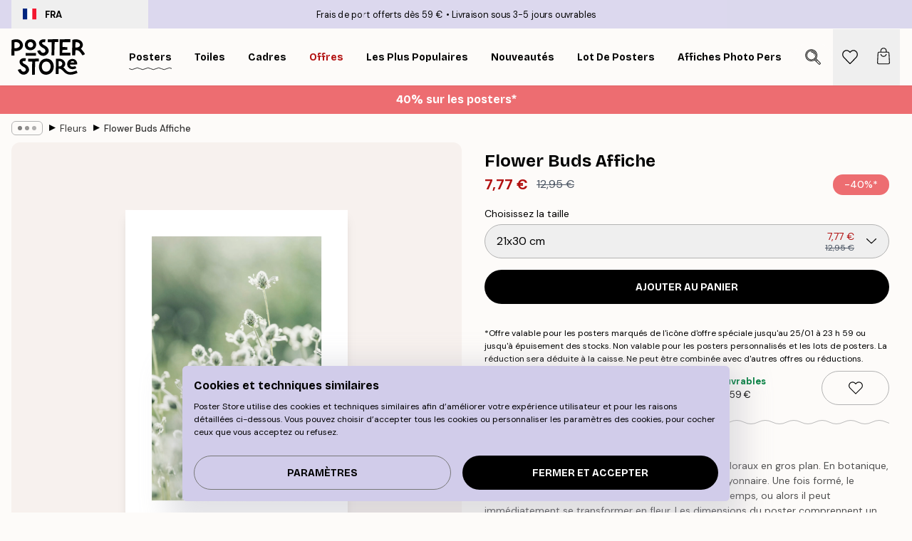

--- FILE ---
content_type: text/html; charset=utf-8
request_url: https://posterstore.fr/p/affiches-posters/botanical/fleurs/flower-buds-affiche/
body_size: 33969
content:
<!DOCTYPE html><html dir="ltr" lang="fr"><head><title>Flower Buds Affiche bourgeons de fleurs | Poster Store FR</title><meta name="description" content="Affiche florale avec bourgeons en gros plan sur fond doux, parfaite pour une touche botanique naturelle ✅ Happy prices ✅ Livraison rapide ✅ Expédition gratuite"/><meta charSet="utf-8"/><meta name="viewport" content="initial-scale=1.0, width=device-width"/><link rel="canonical" href="https://posterstore.fr/p/affiches-posters/botanical/flower-buds-affiche/"/><link rel="alternate" hrefLang="en-ie" href="https://posterstore.ie/p/posters-prints/botanical/flower-buds-poster/"/><link rel="alternate" hrefLang="no-no" href="https://posterstore.no/p/plakater-posters/botanical/blomsterknopper-poster/"/><link rel="alternate" hrefLang="en-ca" href="https://posterstore.ca/p/posters-prints/botanical/flower-buds-poster/"/><link rel="alternate" hrefLang="en-us" href="https://posterstore.com/p/posters-prints/botanical/flower-buds-poster/"/><link rel="alternate" hrefLang="en-au" href="https://posterstore.com/au/p/posters-prints/botanical/flower-buds-poster/"/><link rel="alternate" hrefLang="ro-ro" href="https://posterstore.com/ro/p/postere/botanical/poster-muguri-de-flori/"/><link rel="alternate" hrefLang="hu-hu" href="https://posterstore.hu/p/falikepek-poszterek/botanical/viragbimbo-poszter/"/><link rel="alternate" hrefLang="en-hr" href="https://posterstore.eu/p/posters-prints/botanical/flower-buds-poster/"/><link rel="alternate" hrefLang="cs-cz" href="https://posterstore.cz/p/plakaty-obrazy/botanical/pupeny-lucnich-kvetin-plakat/"/><link rel="alternate" hrefLang="en-nz" href="https://posterstore.nz/p/posters-prints/botanical/flower-buds-poster/"/><link rel="alternate" hrefLang="ja-jp" href="https://posterstore.jp/p/E3-83-9D-E3-82-B9-E3-82-BF-E3-83-BC/Botanical/%E8%8A%B1%E3%81%AE%E8%8A%BD-%E3%83%9D%E3%82%B9%E3%82%BF%E3%83%BC/"/><link rel="alternate" hrefLang="ko-kr" href="https://posterstore.kr/p/EC-95-84-ED-8A-B8-EC-9B-8C-ED-81-AC--ED-8F-AC-EC-8A-A4-ED-84-B0/Botanical/%EA%BD%83-%EB%B4%89%EC%98%A4%EB%A6%AC-%ED%8F%AC%EC%8A%A4%ED%84%B0/"/><link rel="alternate" hrefLang="de-de" href="https://posterstore.de/p/bilder-poster/botanical/blutenknospen-poster/"/><link rel="alternate" hrefLang="fr-fr" href="https://posterstore.fr/p/affiches-posters/botanical/flower-buds-affiche/"/><link rel="alternate" hrefLang="en-gb" href="https://posterstore.co.uk/p/posters-prints/botanical/flower-buds-poster/"/><link rel="alternate" hrefLang="sv-se" href="https://posterstore.se/p/tavlor-posters/botanical/flower-buds-poster/"/><link rel="alternate" hrefLang="da-dk" href="https://posterstore.dk/p/plakater/botanical/blomsterknopper-plakat/"/><link rel="alternate" hrefLang="nl-nl" href="https://posterstore.nl/p/posters/botanical/flower-buds-poster/"/><link rel="alternate" hrefLang="de-at" href="https://posterstore.at/p/poster/botanical/blutenknospen-poster/"/><link rel="alternate" hrefLang="it-it" href="https://posterstore.it/p/stampe-poster/botanical/boccioli-poster/"/><link rel="alternate" hrefLang="es-es" href="https://posterstore.es/p/posters/botanical/brote-floral-poster/"/><link rel="alternate" hrefLang="nl-be" href="https://posterstore.be/p/posters/botanical/flower-buds-poster/"/><link rel="alternate" hrefLang="fi-fi" href="https://posterstore.fi/p/julisteet/botanical/kukannuput-juliste/"/><link rel="alternate" hrefLang="de-ch" href="https://posterstore.ch/p/bilder-poster/botanical/blutenknospen-poster/"/><link rel="alternate" hrefLang="ar-ae" href="https://posterstore.ae/p/D8-A7-D9-84-D9-84-D9-88-D8-AD-D8-A7-D8-AA--D9-88-D8-A7-D9-84-D9-85-D8-B7-D8-A8-D9-88-D8-B9-D8-A7-D8-AA/Botanical/%D9%84%D9%88%D8%AD%D8%A9-%D9%84%D8%B5%D9%88%D8%B1%D8%A9-%D8%B2%D9%87%D8%B1%D8%A9-%D8%A8%D8%B1%D8%A7%D8%B9%D9%85/"/><link rel="alternate" hrefLang="pl-pl" href="https://posterstore.pl/p/plakaty-obrazy/botanical/plakat-paki-kwiatow/"/><link rel="alternate" hrefLang="fr-ca" href="https://posterstore.ca/fr-ca/p/affiches-posters/botanical/bourgeons-de-fleurs-poster/"/><link rel="alternate" hrefLang="es-us" href="https://posterstore.com/es-us/p/posters/botanical/brote-floral-poster/"/><link rel="alternate" hrefLang="it-ch" href="https://posterstore.ch/it-ch/p/stampe-poster/botanical/boccioli-poster/"/><link rel="alternate" hrefLang="fr-ch" href="https://posterstore.ch/fr-ch/p/affiches-posters/botanical/bourgeons-de-fleurs-poster/"/><link rel="alternate" hrefLang="fr-be" href="https://posterstore.be/fr-be/p/affiches-posters/botanical/bourgeons-de-fleurs-poster/"/><link rel="alternate" hrefLang="de-be" href="https://posterstore.be/de-be/p/bilder-poster/botanical/blutenknospen-poster/"/><link rel="alternate" hrefLang="x-default" href="https://posterstore.com/p/posters-prints/botanical/flower-buds-poster/"/><meta property="og:description" content="Affiche florale avec bourgeons en gros plan sur fond doux, parfaite pour une touche botanique naturelle ✅ Happy prices ✅ Livraison rapide ✅ Expédition gratuite"/><meta property="og:url" content="https://posterstore.fr/p/affiches-posters/botanical/flower-buds-affiche/"/><meta property="og:site_name" content="Poster Store"/><meta property="og:title" content="Flower Buds Affiche"/><meta property="og:type" content="product"/><meta property="og:image" content="https://media.posterstore.com/site_images/685de1d597bfddc5cb9dbccc_121867077_PS50733-8.jpg"/><link rel="preload" as="image" imageSrcSet="https://media.posterstore.com/site_images/685de1cd8fdef2fa155e1c03_891339653_PS50733-4.jpg?auto=compress%2Cformat&amp;fit=max&amp;w=16 16w, https://media.posterstore.com/site_images/685de1cd8fdef2fa155e1c03_891339653_PS50733-4.jpg?auto=compress%2Cformat&amp;fit=max&amp;w=32 32w, https://media.posterstore.com/site_images/685de1cd8fdef2fa155e1c03_891339653_PS50733-4.jpg?auto=compress%2Cformat&amp;fit=max&amp;w=48 48w, https://media.posterstore.com/site_images/685de1cd8fdef2fa155e1c03_891339653_PS50733-4.jpg?auto=compress%2Cformat&amp;fit=max&amp;w=64 64w, https://media.posterstore.com/site_images/685de1cd8fdef2fa155e1c03_891339653_PS50733-4.jpg?auto=compress%2Cformat&amp;fit=max&amp;w=96 96w, https://media.posterstore.com/site_images/685de1cd8fdef2fa155e1c03_891339653_PS50733-4.jpg?auto=compress%2Cformat&amp;fit=max&amp;w=128 128w, https://media.posterstore.com/site_images/685de1cd8fdef2fa155e1c03_891339653_PS50733-4.jpg?auto=compress%2Cformat&amp;fit=max&amp;w=256 256w, https://media.posterstore.com/site_images/685de1cd8fdef2fa155e1c03_891339653_PS50733-4.jpg?auto=compress%2Cformat&amp;fit=max&amp;w=384 384w, https://media.posterstore.com/site_images/685de1cd8fdef2fa155e1c03_891339653_PS50733-4.jpg?auto=compress%2Cformat&amp;fit=max&amp;w=640 640w, https://media.posterstore.com/site_images/685de1cd8fdef2fa155e1c03_891339653_PS50733-4.jpg?auto=compress%2Cformat&amp;fit=max&amp;w=750 750w, https://media.posterstore.com/site_images/685de1cd8fdef2fa155e1c03_891339653_PS50733-4.jpg?auto=compress%2Cformat&amp;fit=max&amp;w=828 828w, https://media.posterstore.com/site_images/685de1cd8fdef2fa155e1c03_891339653_PS50733-4.jpg?auto=compress%2Cformat&amp;fit=max&amp;w=1080 1080w, https://media.posterstore.com/site_images/685de1cd8fdef2fa155e1c03_891339653_PS50733-4.jpg?auto=compress%2Cformat&amp;fit=max&amp;w=1200 1200w, https://media.posterstore.com/site_images/685de1cd8fdef2fa155e1c03_891339653_PS50733-4.jpg?auto=compress%2Cformat&amp;fit=max&amp;w=1920 1920w, https://media.posterstore.com/site_images/685de1cd8fdef2fa155e1c03_891339653_PS50733-4.jpg?auto=compress%2Cformat&amp;fit=max&amp;w=2048 2048w, https://media.posterstore.com/site_images/685de1cd8fdef2fa155e1c03_891339653_PS50733-4.jpg?auto=compress%2Cformat&amp;fit=max&amp;w=3840 3840w" imageSizes="100%" fetchpriority="high"/><meta name="next-head-count" content="45"/><link rel="shortcut icon" href="/favicon.ico" type="image/x-icon"/><link rel="mask-icon" href="/mask-icon.svg" color="black"/><link rel="apple-touch-icon" href="/touch-icon.png"/><meta name="theme-color" content="#fff" media="(prefers-color-scheme: light)"/><meta name="theme-color" content="#fff" media="(prefers-color-scheme: dark)"/><meta name="theme-color" content="#fff"/><meta name="google" content="notranslate"/><link rel="preload" href="/_next/static/css/0f0e37847d5ea305.css" as="style" crossorigin="anonymous"/><link rel="stylesheet" href="/_next/static/css/0f0e37847d5ea305.css" crossorigin="anonymous" data-n-g=""/><link rel="preload" href="/_next/static/css/bdb19ca02405dbf2.css" as="style" crossorigin="anonymous"/><link rel="stylesheet" href="/_next/static/css/bdb19ca02405dbf2.css" crossorigin="anonymous" data-n-p=""/><noscript data-n-css=""></noscript><script defer="" crossorigin="anonymous" nomodule="" src="/_next/static/chunks/polyfills-42372ed130431b0a.js"></script><script defer="" src="/_next/static/chunks/8329.dfa48f0e2c265c41.js" crossorigin="anonymous"></script><script defer="" src="/_next/static/chunks/8873.06ed890459f86d14.js" crossorigin="anonymous"></script><script defer="" src="/_next/static/chunks/6329.c2ddccd701c6e831.js" crossorigin="anonymous"></script><script src="/_next/static/chunks/webpack-37a0ec565ba3d583.js" defer="" crossorigin="anonymous"></script><script src="/_next/static/chunks/framework-ad5a2060caaa3ac5.js" defer="" crossorigin="anonymous"></script><script src="/_next/static/chunks/main-bef785a8afe73322.js" defer="" crossorigin="anonymous"></script><script src="/_next/static/chunks/pages/_app-95e21b9de368b82a.js" defer="" crossorigin="anonymous"></script><script src="/_next/static/chunks/6028-bba8a1ef98af8e53.js" defer="" crossorigin="anonymous"></script><script src="/_next/static/chunks/5224-856ccd605590fadb.js" defer="" crossorigin="anonymous"></script><script src="/_next/static/chunks/3304-aee3a66350e08323.js" defer="" crossorigin="anonymous"></script><script src="/_next/static/chunks/2835-ca6d2bbaeb61665b.js" defer="" crossorigin="anonymous"></script><script src="/_next/static/chunks/7765-9cd804f32efda6e4.js" defer="" crossorigin="anonymous"></script><script src="/_next/static/chunks/657-2a1e21a7c22c816f.js" defer="" crossorigin="anonymous"></script><script src="/_next/static/chunks/9994-61bb6524e31673fa.js" defer="" crossorigin="anonymous"></script><script src="/_next/static/chunks/7229-d100cceba6bac298.js" defer="" crossorigin="anonymous"></script><script src="/_next/static/chunks/pages/p/%5B...slug%5D-7d169cf662cb8838.js" defer="" crossorigin="anonymous"></script><script src="/_next/static/QpZAGMSX8sOAptgui9e_s/_buildManifest.js" defer="" crossorigin="anonymous"></script><script src="/_next/static/QpZAGMSX8sOAptgui9e_s/_ssgManifest.js" defer="" crossorigin="anonymous"></script></head><body class="notranslate" lang="fr"><noscript><iframe title="Google Tag Manager" src="https://www.googletagmanager.com/ns.html?id=GTM-T9G5H8D" height="0" width="0" style="display:none;visibility:hidden"></iframe></noscript><div id="__loading-indicator"></div><div id="__next"><script>history.scrollRestoration = "manual"</script><div id="app" data-project="PS" class="__variable_6e5d6a __variable_fc1bc1 font-body flex min-h-full flex-col"><a href="#main" class="visually-hidden">Skip to main content.</a><aside id="status" class="relative z-40 h-6 bg-brand-purple/75 px-4 w-content:h-10 z-40" aria-label="Status bar"><div class="relative m-auto flex h-full w-full max-w-header items-center"><button class="absolute z-10 hidden h-full w-48 items-center py-1 w-content:flex"><div class="relative flex h-full items-center rounded-md px-4 text-xs uppercase hover:bg-brand-purple active:bg-brand-purple ltr:-left-4 rtl:-right-4"><div class="relative me-3 flex" style="min-height:15.4px;min-width:19px"><img alt="France flag icon" aria-hidden="true" loading="lazy" width="640" height="480" decoding="async" data-nimg="1" class="absolute h-full w-full object-cover" style="color:transparent" src="/_next/static/media/fr.9cb70285.svg"/></div><div class="flex h-4 items-center"><span class="font-bold" title="France">FRA</span></div></div></button><span></span><div role="region" aria-label="Announcements" class="w-full h-full flex-1 relative"><ul class="flex w-full flex-center h-full"><li aria-posinset="1" aria-setsize="2" class="transition-opacity absolute w-full overflow-hidden flex flex-center opacity-100" style="transition-duration:500ms"><p class="truncate w-content:scale-90">Frais de port offerts dès 59 €</p></li><li aria-posinset="2" aria-setsize="2" class="transition-opacity absolute w-full overflow-hidden flex flex-center opacity-0 pointer-events-none" style="transition-duration:200ms"><p class="truncate w-content:scale-90">Livraison sous 3-5 jours ouvrables</p></li></ul></div></div></aside><header role="banner" class="sticky top-0 z-30" aria-label="Main navigation"><div class="flex h-16 items-center bg-brand-white px-1 shadow-sm lg:h-20 lg:px-4"><nav role="navigation" class="mx-auto flex w-full max-w-header items-center justify-between transition-all duration-500"><a class="flex transition-opacity duration-150 items-center justify-center lg:justify-start active:hover:opacity-60 active:hover:delay-0 active:hover:transition-none lg:w-[165px] max-w-content opacity-0" aria-current="false" href="https://posterstore.fr/"><img alt="Poster Store logo" loading="lazy" width="1143" height="557" decoding="async" data-nimg="1" class="lg:h-[50px] h-[32px] lg:my-4 w-auto lg:m-0 m-auto transition-opacity opacity-100 delay-300 lg:delay-500 w-content:delay-0 transition-opacity duration-500 opacity-100 delay-300" style="color:transparent" src="/_next/static/media/logo.efc2cd70.svg"/></a><section id="synapse-popover-group-Rqhr6" aria-label="Site navigation" class="hide-scrollbar me-4 hidden flex-1 overflow-x-auto lg:flex"><div class="group static" data-ph="top-nav"><a class="popover-button flex-center flex flex items-center capitalize font-display font-bold tracking-[0.5px] lg:tracking-[0.56px] text-xs lg:text-sm h-20 px-2.5 lg:px-4 whitespace-nowrap transition-colors duration-300 button-tertiary-active !ps-0" id="synapse-popover-R6qhr6-button" aria-expanded="false" href="https://posterstore.fr/affiches-posters/"><span class="relative flex h-full items-center"><span class="relative tracking-normal">Posters<div class="absolute" style="overflow:hidden;background-image:url(&#x27;data:image/svg+xml;utf8,&lt;svg xmlns=&quot;http://www.w3.org/2000/svg&quot; viewBox=&quot;0 0 100 20&quot; preserveAspectRatio=&quot;none&quot;&gt;&lt;path d=&quot;M0,10 Q25,0 50,10 T100,10&quot; fill=&quot;none&quot; stroke=&quot;%23000&quot; stroke-width=&quot;4&quot; /&gt;&lt;/svg&gt;&#x27;);background-repeat:repeat-x;background-position:center;background-size:15px 5px;width:100%;height:10px;opacity:1"></div></span></span></a></div><div class="group static" data-ph="top-nav"><a class="popover-button flex-center flex flex items-center capitalize font-display font-bold tracking-[0.5px] lg:tracking-[0.56px] text-xs lg:text-sm h-20 px-2.5 lg:px-4 whitespace-nowrap transition-colors duration-300 button-tertiary-active" id="synapse-popover-Raqhr6-button" aria-expanded="false" href="https://posterstore.fr/toiles/"><span class="relative flex h-full items-center"><span class="relative tracking-normal">Toiles<div class="absolute !opacity-0 group-hover:!opacity-50" style="overflow:hidden;background-image:url(&#x27;data:image/svg+xml;utf8,&lt;svg xmlns=&quot;http://www.w3.org/2000/svg&quot; viewBox=&quot;0 0 100 20&quot; preserveAspectRatio=&quot;none&quot;&gt;&lt;path d=&quot;M0,10 Q25,0 50,10 T100,10&quot; fill=&quot;none&quot; stroke=&quot;%23000&quot; stroke-width=&quot;4&quot; /&gt;&lt;/svg&gt;&#x27;);background-repeat:repeat-x;background-position:center;background-size:15px 5px;width:100%;height:10px;opacity:1"></div></span></span></a></div><div class="group static" data-ph="top-nav"><a class="popover-button flex-center flex flex items-center capitalize font-display font-bold tracking-[0.5px] lg:tracking-[0.56px] text-xs lg:text-sm h-20 px-2.5 lg:px-4 whitespace-nowrap transition-colors duration-300 button-tertiary-active" id="synapse-popover-Reqhr6-button" aria-expanded="false" href="https://posterstore.fr/cadres-photo/"><span class="relative flex h-full items-center"><span class="relative tracking-normal">Cadres<div class="absolute !opacity-0 group-hover:!opacity-50" style="overflow:hidden;background-image:url(&#x27;data:image/svg+xml;utf8,&lt;svg xmlns=&quot;http://www.w3.org/2000/svg&quot; viewBox=&quot;0 0 100 20&quot; preserveAspectRatio=&quot;none&quot;&gt;&lt;path d=&quot;M0,10 Q25,0 50,10 T100,10&quot; fill=&quot;none&quot; stroke=&quot;%23000&quot; stroke-width=&quot;4&quot; /&gt;&lt;/svg&gt;&#x27;);background-repeat:repeat-x;background-position:center;background-size:15px 5px;width:100%;height:10px;opacity:1"></div></span></span></a></div><div class="group" data-ph="top-nav"><a class="popover-button flex-center flex flex items-center capitalize font-display font-bold tracking-[0.5px] lg:tracking-[0.56px] text-xs lg:text-sm h-20 px-2.5 lg:px-4 whitespace-nowrap transition-colors duration-300 button-tertiary-active text-urgent" id="synapse-popover-Riqhr6-button" aria-expanded="false" aria-controls="synapse-popover-Riqhr6" href="https://posterstore.fr/promos/"><span class="relative">Offres<div class="absolute !opacity-0 group-hover:!opacity-50" style="overflow:hidden;background-image:url(&#x27;data:image/svg+xml;utf8,&lt;svg xmlns=&quot;http://www.w3.org/2000/svg&quot; viewBox=&quot;0 0 100 20&quot; preserveAspectRatio=&quot;none&quot;&gt;&lt;path d=&quot;M0,10 Q25,0 50,10 T100,10&quot; fill=&quot;none&quot; stroke=&quot;%23B21010&quot; stroke-width=&quot;4&quot; /&gt;&lt;/svg&gt;&#x27;);background-repeat:repeat-x;background-position:center;background-size:15px 5px;width:100%;height:10px;opacity:1"></div></span></a></div><div class="group" data-ph="top-nav"><a class="popover-button flex-center flex flex items-center capitalize font-display font-bold tracking-[0.5px] lg:tracking-[0.56px] text-xs lg:text-sm h-20 px-2.5 lg:px-4 whitespace-nowrap transition-colors duration-300 button-tertiary-active" id="synapse-popover-Rmqhr6-button" aria-expanded="false" aria-controls="synapse-popover-Rmqhr6" href="https://posterstore.fr/affiches-posters/posters-incontournables/"><span class="relative">Les plus populaires<div class="absolute !opacity-0 group-hover:!opacity-50" style="overflow:hidden;background-image:url(&#x27;data:image/svg+xml;utf8,&lt;svg xmlns=&quot;http://www.w3.org/2000/svg&quot; viewBox=&quot;0 0 100 20&quot; preserveAspectRatio=&quot;none&quot;&gt;&lt;path d=&quot;M0,10 Q25,0 50,10 T100,10&quot; fill=&quot;none&quot; stroke=&quot;%23000&quot; stroke-width=&quot;4&quot; /&gt;&lt;/svg&gt;&#x27;);background-repeat:repeat-x;background-position:center;background-size:15px 5px;width:100%;height:10px;opacity:1"></div></span></a></div><div class="group" data-ph="top-nav"><a class="popover-button flex-center flex flex items-center capitalize font-display font-bold tracking-[0.5px] lg:tracking-[0.56px] text-xs lg:text-sm h-20 px-2.5 lg:px-4 whitespace-nowrap transition-colors duration-300 button-tertiary-active" id="synapse-popover-Rqqhr6-button" aria-expanded="false" aria-controls="synapse-popover-Rqqhr6" href="https://posterstore.fr/affiches-posters/nouveautes-posters/"><span class="relative">Nouveautés<div class="absolute !opacity-0 group-hover:!opacity-50" style="overflow:hidden;background-image:url(&#x27;data:image/svg+xml;utf8,&lt;svg xmlns=&quot;http://www.w3.org/2000/svg&quot; viewBox=&quot;0 0 100 20&quot; preserveAspectRatio=&quot;none&quot;&gt;&lt;path d=&quot;M0,10 Q25,0 50,10 T100,10&quot; fill=&quot;none&quot; stroke=&quot;%23000&quot; stroke-width=&quot;4&quot; /&gt;&lt;/svg&gt;&#x27;);background-repeat:repeat-x;background-position:center;background-size:15px 5px;width:100%;height:10px;opacity:1"></div></span></a></div><div class="group" data-ph="top-nav"><a class="popover-button flex-center flex flex items-center capitalize font-display font-bold tracking-[0.5px] lg:tracking-[0.56px] text-xs lg:text-sm h-20 px-2.5 lg:px-4 whitespace-nowrap transition-colors duration-300 button-tertiary-active" id="synapse-popover-Ruqhr6-button" aria-expanded="false" aria-controls="synapse-popover-Ruqhr6" href="https://posterstore.fr/affiches-posters/lot-de-posters/"><span class="relative">Lot de posters<div class="absolute !opacity-0 group-hover:!opacity-50" style="overflow:hidden;background-image:url(&#x27;data:image/svg+xml;utf8,&lt;svg xmlns=&quot;http://www.w3.org/2000/svg&quot; viewBox=&quot;0 0 100 20&quot; preserveAspectRatio=&quot;none&quot;&gt;&lt;path d=&quot;M0,10 Q25,0 50,10 T100,10&quot; fill=&quot;none&quot; stroke=&quot;%23000&quot; stroke-width=&quot;4&quot; /&gt;&lt;/svg&gt;&#x27;);background-repeat:repeat-x;background-position:center;background-size:15px 5px;width:100%;height:10px;opacity:1"></div></span></a></div><div class="group" data-ph="top-nav"><a class="popover-button flex-center flex flex items-center capitalize font-display font-bold tracking-[0.5px] lg:tracking-[0.56px] text-xs lg:text-sm h-20 px-2.5 lg:px-4 whitespace-nowrap transition-colors duration-300 button-tertiary-active" id="synapse-popover-R12qhr6-button" aria-expanded="false" aria-controls="synapse-popover-R12qhr6" href="https://posterstore.fr/artwork/"><span class="relative">Affiches Photo Personnalisées<div class="absolute !opacity-0 group-hover:!opacity-50" style="overflow:hidden;background-image:url(&#x27;data:image/svg+xml;utf8,&lt;svg xmlns=&quot;http://www.w3.org/2000/svg&quot; viewBox=&quot;0 0 100 20&quot; preserveAspectRatio=&quot;none&quot;&gt;&lt;path d=&quot;M0,10 Q25,0 50,10 T100,10&quot; fill=&quot;none&quot; stroke=&quot;%23000&quot; stroke-width=&quot;4&quot; /&gt;&lt;/svg&gt;&#x27;);background-repeat:repeat-x;background-position:center;background-size:15px 5px;width:100%;height:10px;opacity:1"></div></span></a></div><div class="group" data-ph="top-nav"><a class="popover-button flex-center flex flex items-center capitalize font-display font-bold tracking-[0.5px] lg:tracking-[0.56px] text-xs lg:text-sm h-20 px-2.5 lg:px-4 whitespace-nowrap transition-colors duration-300 button-tertiary-active" id="synapse-popover-R16qhr6-button" aria-expanded="false" aria-controls="synapse-popover-R16qhr6" href="https://posterstore.fr/g/inspiration-decoration-murale/"><span class="relative">Décoration Murale<div class="absolute !opacity-0 group-hover:!opacity-50" style="overflow:hidden;background-image:url(&#x27;data:image/svg+xml;utf8,&lt;svg xmlns=&quot;http://www.w3.org/2000/svg&quot; viewBox=&quot;0 0 100 20&quot; preserveAspectRatio=&quot;none&quot;&gt;&lt;path d=&quot;M0,10 Q25,0 50,10 T100,10&quot; fill=&quot;none&quot; stroke=&quot;%23000&quot; stroke-width=&quot;4&quot; /&gt;&lt;/svg&gt;&#x27;);background-repeat:repeat-x;background-position:center;background-size:15px 5px;width:100%;height:10px;opacity:1"></div></span></a></div><div class="group" data-ph="top-nav"><a class="popover-button flex-center flex flex items-center capitalize font-display font-bold tracking-[0.5px] lg:tracking-[0.56px] text-xs lg:text-sm h-20 px-2.5 lg:px-4 whitespace-nowrap transition-colors duration-300 button-tertiary-active" id="synapse-popover-R1aqhr6-button" aria-expanded="false" aria-controls="synapse-popover-R1aqhr6" href="https://posterstore.fr/comment-creer-votre-decoration-murale-parfaite/"><span class="relative">Nos Conseils Déco<div class="absolute !opacity-0 group-hover:!opacity-50" style="overflow:hidden;background-image:url(&#x27;data:image/svg+xml;utf8,&lt;svg xmlns=&quot;http://www.w3.org/2000/svg&quot; viewBox=&quot;0 0 100 20&quot; preserveAspectRatio=&quot;none&quot;&gt;&lt;path d=&quot;M0,10 Q25,0 50,10 T100,10&quot; fill=&quot;none&quot; stroke=&quot;%23000&quot; stroke-width=&quot;4&quot; /&gt;&lt;/svg&gt;&#x27;);background-repeat:repeat-x;background-position:center;background-size:15px 5px;width:100%;height:10px;opacity:1"></div></span></a></div></section></nav></div></header><button class="w-full"><aside aria-labelledby="synapse-promotional-banner-R31r6-title" class="flex flex-col flex-center text-center py-2 px-4 z-20 relative group" style="background:#ed6d71;color:#fff"><div class="max-w-header relative w-full"><div class="flex flex-col px-8"><span id="synapse-promotional-banner-R31r6-title" class="h3">40% sur les posters*</span></div></div></aside></button><span></span><main id="main" class="flex-1"><script type="application/ld+json">{
        "@context": "http://schema.org/",
        "@type": "Product",
        "name": "Flower Buds Affiche",
        "description": "Magnifique affiche de fleur avec de jolis bourgeons floraux en gros plan. En botanique, un bourgeon est une fleur non d&eacute;velopp&eacute;e ou embryonnaire. Une fois form&eacute;, le bourgeon peut rester dormant pendant un certain temps, ou alors il peut imm&eacute;diatement se transformer en fleur. Les dimensions du poster comprennent un passe-partout int&eacute;gr&eacute;.",
        "sku": "PS50733",
        "image": "https://media.posterstore.com/site_images/685de1d597bfddc5cb9dbccc_121867077_PS50733-8.jpg",
        "url": "https://posterstore.fr/affiches-posters/botanical/fleurs/flower-buds-affiche/",
        "brand": {
          "@type": "Brand",
          "name": "Poster Store"
        },
        "offers": [
          {
              "@type": "Offer",
              "sku": "PS50733-4",
              "name": "Flower Buds Affiche 21x30 cm",
              "url": "https://posterstore.fr/affiches-posters/botanical/fleurs/flower-buds-affiche/",
              "priceSpecification": [{"@type":"UnitPriceSpecification","price":7.77,"priceCurrency":"EUR"},{"@type":"UnitPriceSpecification","priceType":"https://schema.org/StrikethroughPrice","price":12.95,"priceCurrency":"EUR"}],
              "itemCondition": "http://schema.org/NewCondition",
              "availability": "http://schema.org/InStock"
            },{
              "@type": "Offer",
              "sku": "PS50733-5",
              "name": "Flower Buds Affiche 30x40 cm",
              "url": "https://posterstore.fr/affiches-posters/botanical/fleurs/flower-buds-affiche/",
              "priceSpecification": [{"@type":"UnitPriceSpecification","price":11.67,"priceCurrency":"EUR"},{"@type":"UnitPriceSpecification","priceType":"https://schema.org/StrikethroughPrice","price":19.45,"priceCurrency":"EUR"}],
              "itemCondition": "http://schema.org/NewCondition",
              "availability": "http://schema.org/InStock"
            },{
              "@type": "Offer",
              "sku": "PS50733-2",
              "name": "Flower Buds Affiche 50x50 cm",
              "url": "https://posterstore.fr/affiches-posters/botanical/fleurs/flower-buds-affiche/",
              "priceSpecification": [{"@type":"UnitPriceSpecification","price":16.47,"priceCurrency":"EUR"},{"@type":"UnitPriceSpecification","priceType":"https://schema.org/StrikethroughPrice","price":27.45,"priceCurrency":"EUR"}],
              "itemCondition": "http://schema.org/NewCondition",
              "availability": "http://schema.org/InStock"
            },{
              "@type": "Offer",
              "sku": "PS50733-6",
              "name": "Flower Buds Affiche 40x50 cm",
              "url": "https://posterstore.fr/affiches-posters/botanical/fleurs/flower-buds-affiche/",
              "priceSpecification": [{"@type":"UnitPriceSpecification","price":16.47,"priceCurrency":"EUR"},{"@type":"UnitPriceSpecification","priceType":"https://schema.org/StrikethroughPrice","price":27.45,"priceCurrency":"EUR"}],
              "itemCondition": "http://schema.org/NewCondition",
              "availability": "http://schema.org/InStock"
            },{
              "@type": "Offer",
              "sku": "PS50733-1",
              "name": "Flower Buds Affiche 70x100 cm",
              "url": "https://posterstore.fr/affiches-posters/botanical/fleurs/flower-buds-affiche/",
              "priceSpecification": [{"@type":"UnitPriceSpecification","price":26.37,"priceCurrency":"EUR"},{"@type":"UnitPriceSpecification","priceType":"https://schema.org/StrikethroughPrice","price":43.95,"priceCurrency":"EUR"}],
              "itemCondition": "http://schema.org/NewCondition",
              "availability": "http://schema.org/InStock"
            }
        ]
      }</script><div class="relative mx-auto mb-12 lg:bg-transparent lg:px-4"><div class="mx-auto max-w-header"><nav id="breadcrumbs" class="flex items-center w-full overflow-x-auto hide-scrollbar mask-x-scroll py-2 px-4 lg:-mx-4" aria-label="Breadcrumb" data-ph="breadcrumbs"><div class="sticky start-0 z-10 flex items-center transition-opacity duration-150 shrink-0 opacity-100 delay-150"><div role="presentation" class="flex flex-center h-5 px-2 rounded-md me-2 border border-brand-500"><div class="rounded-full bg-black me-1 last:me-0" style="height:6px;width:6px;opacity:calc(0.5 - 0 * 0.1)"></div><div class="rounded-full bg-black me-1 last:me-0" style="height:6px;width:6px;opacity:calc(0.5 - 1 * 0.1)"></div><div class="rounded-full bg-black me-1 last:me-0" style="height:6px;width:6px;opacity:calc(0.5 - 2 * 0.1)"></div></div><div role="separator" aria-orientation="vertical" class="relative font-bold -top-px text-md start-px rtl-mirror">▸</div></div><ol class="flex flex-nowrap ps-1 ms-2" style="transform:translate3d(0px, 0px, 0px)"><li class="flex flex-nowrap mx-1 transition-opacity group duration-300 ltr:first:-ml-3 rtl:first:-mr-3 opacity-0 pointer-events-none"><a class="flex items-center me-2 group-last:me-0 whitespace-nowrap hover:underline truncate text-black/80 text-xs button-tertiary-active duration-300 transition-colors" tabindex="0" style="max-width:15rem" href="https://posterstore.fr/">Poster Store</a><div role="separator" aria-orientation="vertical" class="relative font-bold -top-px text-md start-px rtl-mirror">▸</div></li><li class="flex flex-nowrap mx-1 transition-opacity group duration-300 ltr:first:-ml-3 rtl:first:-mr-3 opacity-0 pointer-events-none"><a class="flex items-center me-2 group-last:me-0 whitespace-nowrap hover:underline truncate text-black/80 text-xs button-tertiary-active duration-300 transition-colors" tabindex="0" style="max-width:15rem" href="https://posterstore.fr/affiches-posters/">Posters</a><div role="separator" aria-orientation="vertical" class="relative font-bold -top-px text-md start-px rtl-mirror">▸</div></li><li class="flex flex-nowrap mx-1 transition-opacity group duration-300 ltr:first:-ml-3 rtl:first:-mr-3 opacity-0 pointer-events-none"><a class="flex items-center me-2 group-last:me-0 whitespace-nowrap hover:underline truncate text-black/80 text-xs button-tertiary-active duration-300 transition-colors" tabindex="0" style="max-width:15rem" href="https://posterstore.fr/affiches-posters/botanical/">Botanique</a><div role="separator" aria-orientation="vertical" class="relative font-bold -top-px text-md start-px rtl-mirror">▸</div></li><li class="flex flex-nowrap mx-1 transition-opacity group duration-300 ltr:first:-ml-3 rtl:first:-mr-3 opacity-100"><a class="flex items-center me-2 group-last:me-0 whitespace-nowrap hover:underline truncate text-black/80 text-xs button-tertiary-active duration-300 transition-colors" tabindex="0" style="max-width:15rem" href="https://posterstore.fr/affiches-posters/botanical/fleurs/">Fleurs</a><div role="separator" aria-orientation="vertical" class="relative font-bold -top-px text-md start-px rtl-mirror">▸</div></li><li class="flex flex-nowrap mx-1 transition-opacity group duration-300 ltr:first:-ml-3 rtl:first:-mr-3 opacity-100"><a class="flex items-center me-2 group-last:me-0 whitespace-nowrap hover:underline truncate font-medium pe-3 text-black/80 text-xs button-tertiary-active duration-300 transition-colors" aria-current="page" tabindex="0" style="max-width:15rem" href="https://posterstore.fr/p/affiches-posters/botanical/fleurs/flower-buds-affiche/">Flower Buds Affiche</a></li></ol></nav></div><div class="relative z-20 m-auto flex h-full max-w-header flex-col items-start lg:flex-row"><div class="h-full w-full min-w-[50%] lg:sticky lg:top-[94px] lg:w-1/2 xl:w-full"><div class="relative mx-4 ms-0 flex h-full" aria-label="Product images"><div class="hide-scrollbar me-4 ms-4 w-14 flex-col overflow-y-auto pe-1 transition-opacity duration-300 ease-in-out xs:w-16 sm:w-20 md:w-32 lg:ms-0 lg:w-20 xl:w-40 2xl:me-6 2xl:w-48 hidden opacity-0 mask-y-scroll" style="max-height:0"><div class="h-px"></div><button class="relative mb-4 h-0 w-full bg-white last:mb-0" disabled="" aria-label="Show image 1" aria-controls="synapse-product-photoswipe-thumbnail-slider-R38ab6-container" aria-owns="synapse-product-photoswipe-thumbnail-slider-R38ab6-slide-0" aria-current="true" style="padding-bottom:142.85000000000002%"><img alt="Poster de fleurs blanches duveteuses aux tiges vertes sur un fond flou vert clair." loading="lazy" decoding="async" data-nimg="fill" style="position:absolute;height:100%;width:100%;left:0;top:0;right:0;bottom:0;color:transparent;max-width:100%;background-size:cover;background-position:50% 50%;background-repeat:no-repeat;background-image:url(&quot;data:image/svg+xml;charset=utf-8,%3Csvg xmlns=&#x27;http://www.w3.org/2000/svg&#x27; %3E%3Cfilter id=&#x27;b&#x27; color-interpolation-filters=&#x27;sRGB&#x27;%3E%3CfeGaussianBlur stdDeviation=&#x27;20&#x27;/%3E%3CfeColorMatrix values=&#x27;1 0 0 0 0 0 1 0 0 0 0 0 1 0 0 0 0 0 100 -1&#x27; result=&#x27;s&#x27;/%3E%3CfeFlood x=&#x27;0&#x27; y=&#x27;0&#x27; width=&#x27;100%25&#x27; height=&#x27;100%25&#x27;/%3E%3CfeComposite operator=&#x27;out&#x27; in=&#x27;s&#x27;/%3E%3CfeComposite in2=&#x27;SourceGraphic&#x27;/%3E%3CfeGaussianBlur stdDeviation=&#x27;20&#x27;/%3E%3C/filter%3E%3Cimage width=&#x27;100%25&#x27; height=&#x27;100%25&#x27; x=&#x27;0&#x27; y=&#x27;0&#x27; preserveAspectRatio=&#x27;none&#x27; style=&#x27;filter: url(%23b);&#x27; href=&#x27;[data-uri]&#x27;/%3E%3C/svg%3E&quot;)" sizes="100%" srcSet="https://media.posterstore.com/site_images/685de1cd8fdef2fa155e1c03_891339653_PS50733-4.jpg?auto=compress%2Cformat&amp;fit=max&amp;w=16 16w, https://media.posterstore.com/site_images/685de1cd8fdef2fa155e1c03_891339653_PS50733-4.jpg?auto=compress%2Cformat&amp;fit=max&amp;w=32 32w, https://media.posterstore.com/site_images/685de1cd8fdef2fa155e1c03_891339653_PS50733-4.jpg?auto=compress%2Cformat&amp;fit=max&amp;w=48 48w, https://media.posterstore.com/site_images/685de1cd8fdef2fa155e1c03_891339653_PS50733-4.jpg?auto=compress%2Cformat&amp;fit=max&amp;w=64 64w, https://media.posterstore.com/site_images/685de1cd8fdef2fa155e1c03_891339653_PS50733-4.jpg?auto=compress%2Cformat&amp;fit=max&amp;w=96 96w, https://media.posterstore.com/site_images/685de1cd8fdef2fa155e1c03_891339653_PS50733-4.jpg?auto=compress%2Cformat&amp;fit=max&amp;w=128 128w, https://media.posterstore.com/site_images/685de1cd8fdef2fa155e1c03_891339653_PS50733-4.jpg?auto=compress%2Cformat&amp;fit=max&amp;w=256 256w, https://media.posterstore.com/site_images/685de1cd8fdef2fa155e1c03_891339653_PS50733-4.jpg?auto=compress%2Cformat&amp;fit=max&amp;w=384 384w, https://media.posterstore.com/site_images/685de1cd8fdef2fa155e1c03_891339653_PS50733-4.jpg?auto=compress%2Cformat&amp;fit=max&amp;w=640 640w, https://media.posterstore.com/site_images/685de1cd8fdef2fa155e1c03_891339653_PS50733-4.jpg?auto=compress%2Cformat&amp;fit=max&amp;w=750 750w, https://media.posterstore.com/site_images/685de1cd8fdef2fa155e1c03_891339653_PS50733-4.jpg?auto=compress%2Cformat&amp;fit=max&amp;w=828 828w, https://media.posterstore.com/site_images/685de1cd8fdef2fa155e1c03_891339653_PS50733-4.jpg?auto=compress%2Cformat&amp;fit=max&amp;w=1080 1080w, https://media.posterstore.com/site_images/685de1cd8fdef2fa155e1c03_891339653_PS50733-4.jpg?auto=compress%2Cformat&amp;fit=max&amp;w=1200 1200w, https://media.posterstore.com/site_images/685de1cd8fdef2fa155e1c03_891339653_PS50733-4.jpg?auto=compress%2Cformat&amp;fit=max&amp;w=1920 1920w, https://media.posterstore.com/site_images/685de1cd8fdef2fa155e1c03_891339653_PS50733-4.jpg?auto=compress%2Cformat&amp;fit=max&amp;w=2048 2048w, https://media.posterstore.com/site_images/685de1cd8fdef2fa155e1c03_891339653_PS50733-4.jpg?auto=compress%2Cformat&amp;fit=max&amp;w=3840 3840w" src="https://media.posterstore.com/site_images/685de1cd8fdef2fa155e1c03_891339653_PS50733-4.jpg?auto=compress%2Cformat&amp;fit=max&amp;w=3840"/><div class="absolute left-0 top-0 h-full w-full bg-black transition-opacity duration-150 opacity-25"></div></button><div class="h-px"></div></div><div id="synapse-product-photoswipe-thumbnail-slider-R38ab6-container" class="w-full flex-1 overflow-hidden ms-4 lg:ms-0"><section aria-label="Product images" class="flex flex-col justify-center"><h2 class="w-full px-4 mb-2 text-center h3 visually-hidden">Product images</h2><div class="flex w-full items-center"><ul id="synapse-slider-R3b8ab6" class="flex-1 grid hide-scrollbar no-highlight overscroll-x-contain transition-opacity drag-safe-area duration-300 justify-center overflow-x-auto opacity-0 pointer-events-none" style="gap:16px;grid-auto-flow:column;scroll-padding:0;grid-auto-columns:calc(100% - 0px - 0px)"><li id="synapse-slider-R3b8ab6-slide-1" class="scroll-snap-start flex flex-center"><div class="flex flex-1 h-full relative flex-center min-w-0 rounded-xl bg-brand-ivory-300"><a id="synapse-product-photoswipe-thumbnail-slider-R38ab6-slide-0" class="flex relative flex-center w-full h-full mx-1 overflow-hidden lg:max-h-screen lg:min-h-[545px!important] xl:min-h-[600px!important] max-w-[320px] md:max-w-[438px] lg:max-w-[981px] min-w-[160px] lg:min-w-[390px] xl:min-w-[438px] px-[10%] py-[15%]" style="width:calc(70.00350017500875vh - 0px)" href="https://media.posterstore.com/site_images/685de1cd8fdef2fa155e1c03_891339653_PS50733-4.jpg" data-pswp-width="2000" data-pswp-height="2857" rel="noreferrer" target="_blank" data-photoswipe-item="true"><div class="relative h-0 w-full" style="padding-bottom:142.85000000000002%"><div class="absolute h-full w-full overflow-hidden bg-white object-contain shadow-md md:shadow-lg"><img alt="Poster de fleurs blanches duveteuses aux tiges vertes sur un fond flou vert clair." fetchpriority="high" decoding="async" data-nimg="fill" class="z-10" style="position:absolute;height:100%;width:100%;left:0;top:0;right:0;bottom:0;color:transparent;max-width:100%;background-size:cover;background-position:50% 50%;background-repeat:no-repeat;background-image:url(&quot;data:image/svg+xml;charset=utf-8,%3Csvg xmlns=&#x27;http://www.w3.org/2000/svg&#x27; %3E%3Cfilter id=&#x27;b&#x27; color-interpolation-filters=&#x27;sRGB&#x27;%3E%3CfeGaussianBlur stdDeviation=&#x27;20&#x27;/%3E%3CfeColorMatrix values=&#x27;1 0 0 0 0 0 1 0 0 0 0 0 1 0 0 0 0 0 100 -1&#x27; result=&#x27;s&#x27;/%3E%3CfeFlood x=&#x27;0&#x27; y=&#x27;0&#x27; width=&#x27;100%25&#x27; height=&#x27;100%25&#x27;/%3E%3CfeComposite operator=&#x27;out&#x27; in=&#x27;s&#x27;/%3E%3CfeComposite in2=&#x27;SourceGraphic&#x27;/%3E%3CfeGaussianBlur stdDeviation=&#x27;20&#x27;/%3E%3C/filter%3E%3Cimage width=&#x27;100%25&#x27; height=&#x27;100%25&#x27; x=&#x27;0&#x27; y=&#x27;0&#x27; preserveAspectRatio=&#x27;none&#x27; style=&#x27;filter: url(%23b);&#x27; href=&#x27;[data-uri]&#x27;/%3E%3C/svg%3E&quot;)" sizes="100%" srcSet="https://media.posterstore.com/site_images/685de1cd8fdef2fa155e1c03_891339653_PS50733-4.jpg?auto=compress%2Cformat&amp;fit=max&amp;w=16 16w, https://media.posterstore.com/site_images/685de1cd8fdef2fa155e1c03_891339653_PS50733-4.jpg?auto=compress%2Cformat&amp;fit=max&amp;w=32 32w, https://media.posterstore.com/site_images/685de1cd8fdef2fa155e1c03_891339653_PS50733-4.jpg?auto=compress%2Cformat&amp;fit=max&amp;w=48 48w, https://media.posterstore.com/site_images/685de1cd8fdef2fa155e1c03_891339653_PS50733-4.jpg?auto=compress%2Cformat&amp;fit=max&amp;w=64 64w, https://media.posterstore.com/site_images/685de1cd8fdef2fa155e1c03_891339653_PS50733-4.jpg?auto=compress%2Cformat&amp;fit=max&amp;w=96 96w, https://media.posterstore.com/site_images/685de1cd8fdef2fa155e1c03_891339653_PS50733-4.jpg?auto=compress%2Cformat&amp;fit=max&amp;w=128 128w, https://media.posterstore.com/site_images/685de1cd8fdef2fa155e1c03_891339653_PS50733-4.jpg?auto=compress%2Cformat&amp;fit=max&amp;w=256 256w, https://media.posterstore.com/site_images/685de1cd8fdef2fa155e1c03_891339653_PS50733-4.jpg?auto=compress%2Cformat&amp;fit=max&amp;w=384 384w, https://media.posterstore.com/site_images/685de1cd8fdef2fa155e1c03_891339653_PS50733-4.jpg?auto=compress%2Cformat&amp;fit=max&amp;w=640 640w, https://media.posterstore.com/site_images/685de1cd8fdef2fa155e1c03_891339653_PS50733-4.jpg?auto=compress%2Cformat&amp;fit=max&amp;w=750 750w, https://media.posterstore.com/site_images/685de1cd8fdef2fa155e1c03_891339653_PS50733-4.jpg?auto=compress%2Cformat&amp;fit=max&amp;w=828 828w, https://media.posterstore.com/site_images/685de1cd8fdef2fa155e1c03_891339653_PS50733-4.jpg?auto=compress%2Cformat&amp;fit=max&amp;w=1080 1080w, https://media.posterstore.com/site_images/685de1cd8fdef2fa155e1c03_891339653_PS50733-4.jpg?auto=compress%2Cformat&amp;fit=max&amp;w=1200 1200w, https://media.posterstore.com/site_images/685de1cd8fdef2fa155e1c03_891339653_PS50733-4.jpg?auto=compress%2Cformat&amp;fit=max&amp;w=1920 1920w, https://media.posterstore.com/site_images/685de1cd8fdef2fa155e1c03_891339653_PS50733-4.jpg?auto=compress%2Cformat&amp;fit=max&amp;w=2048 2048w, https://media.posterstore.com/site_images/685de1cd8fdef2fa155e1c03_891339653_PS50733-4.jpg?auto=compress%2Cformat&amp;fit=max&amp;w=3840 3840w" src="https://media.posterstore.com/site_images/685de1cd8fdef2fa155e1c03_891339653_PS50733-4.jpg?auto=compress%2Cformat&amp;fit=max&amp;w=3840"/></div></div></a></div></li></ul></div></section></div></div></div><section class="relative z-10 flex h-full w-full flex-col bg-brand-white px-4 pt-3 lg:sticky lg:w-1/2 xl:min-w-[600px]"><div class="relative pt-3 lg:-mt-3 lg:pt-2"><h1 class="sm:h1 h2 my-1 leading-7 mr-20">Flower Buds Affiche</h1></div><div class="mb-4"><div class="relative flex items-center justify-between"><span class="flex items-center text-lg"><ins class="text-urgent font-bold" aria-label="Sale price: 7,77 €">7,77 €</ins><del class="text-md self-center text-gray-600 ms-3" aria-label="Original price: 12,95 €">12,95 €</del></span><div class="flex items-center"><div class="flex flex-wrap items-baseline gap-2"><span class="text-center font-medium py-1 px-4 font-medium !rounded-full ms-2" style="background-color:#ed6d71;color:#fff">-40%*</span></div></div></div></div><div class="relative flex flex-col"><div class="flex"><div class="relative flex flex-col w-full mb-4"><label id="synapse-select-R59d8ab6-label" class="pb-1 text-sm w-max" for="synapse-select-R59d8ab6-expander">Choisissez la taille</label><div class="relative"><button type="button" id="synapse-select-R59d8ab6-expander" class="min-h-[3rem] ps-4 text-md text-black focus:border-select transition-colors duration-200 rounded-3xl w-full border border-brand-500 flex items-center border z-20" aria-haspopup="listbox" aria-expanded="false" aria-labelledby="synapse-select-R59d8ab6-label"><div class="flex items-center justify-between flex-1 w-full min-w-0 overflow-hidden text-start"><span id="synapse-select-R59d8ab6-placeholder" class="me-2 text-gray-500">Sélectionnez une option...</span></div><div class="flex h-full flex-center w-12"><img alt="Down arrow icon" aria-hidden="true" loading="lazy" width="1000" height="535" decoding="async" data-nimg="1" style="color:transparent;height:calc(14 / 1.67);width:14px" src="/_next/static/media/arrow-down-thin.1cbf503a.svg"/></div></button><ul id="synapse-select-R59d8ab6" role="listbox" tabindex="-1" aria-labelledby="synapse-select-R59d8ab6-label" aria-describedby="synapse-select-R59d8ab6-value" aria-hidden="true" class="flex flex-col min-w-full sm:absolute !opacity-0" style="top:calc(100% - 1px)"><li id="synapse-select-R59d8ab6-option-1" role="option" aria-labelledby="synapse-select-R59d8ab6-option-1-value" aria-selected="true" aria-posinset="1" aria-setsize="5" aria-hidden="true" class="sm:last:mb-0 hover:bg-brand-ivory-300 active:bg-brand-ivory-300 active:duration-0 transition-colors duration-300 group mt-2 mx-2 last:mb-4 rounded-2xl  flex items-center"><button type="button" class="flex items-center justify-between min-w-0 text-start disabled:hover:bg-transparent text-black text-md sm:h-10 gap-2 min-h-[2.75rem] flex-1 px-3 pe-14 sm:pe-12" disabled=""><div class="flex flex-col"><span>21x30 cm</span></div><span class="text-sm flex flex-col"><ins class="text-end text-urgent -mb-1" aria-label="Sale price: 7,77 €">7,77 €</ins><del class="text-gray-600 ms-1 text-tiny text-end" aria-label="Original price: 12,95 €">12,95 €</del></span></button><div class="absolute flex border pointer-events-none flex-center border-black rounded-full w-5 h-5 sm:end-3 end-4" style="margin-inline-end:2px"><div class="w-2 h-2 rounded-full" style="background-color:#4A7C61"></div></div></li><li id="synapse-select-R59d8ab6-option-2" role="option" aria-labelledby="synapse-select-R59d8ab6-option-2-value" aria-selected="false" aria-posinset="2" aria-setsize="5" aria-hidden="true" class="sm:last:mb-0 hover:bg-brand-ivory-300 active:bg-brand-ivory-300 active:duration-0 transition-colors duration-300 group mt-2 mx-2 last:mb-4 rounded-2xl  flex items-center"><button type="button" class="flex items-center justify-between min-w-0 text-start disabled:hover:bg-transparent text-black text-md sm:h-10 gap-2 min-h-[2.75rem] flex-1 px-3 pe-14 sm:pe-12" disabled=""><div class="flex flex-col"><span>30x40 cm</span></div><span class="text-sm flex flex-col"><ins class="text-end text-urgent -mb-1" aria-label="Sale price: 11,67 €">11,67 €</ins><del class="text-gray-600 ms-1 text-tiny text-end" aria-label="Original price: 19,45 €">19,45 €</del></span></button><div class="absolute flex border pointer-events-none flex-center border-black rounded-full w-5 h-5 sm:end-3 end-4" style="margin-inline-end:2px"></div></li><li id="synapse-select-R59d8ab6-option-3" role="option" aria-labelledby="synapse-select-R59d8ab6-option-3-value" aria-selected="false" aria-posinset="3" aria-setsize="5" aria-hidden="true" class="sm:last:mb-0 hover:bg-brand-ivory-300 active:bg-brand-ivory-300 active:duration-0 transition-colors duration-300 group mt-2 mx-2 last:mb-4 rounded-2xl  flex items-center"><button type="button" class="flex items-center justify-between min-w-0 text-start disabled:hover:bg-transparent text-black text-md sm:h-10 gap-2 min-h-[2.75rem] flex-1 px-3 pe-14 sm:pe-12" disabled=""><div class="flex flex-col"><span>40x50 cm</span></div><span class="text-sm flex flex-col"><ins class="text-end text-urgent -mb-1" aria-label="Sale price: 16,47 €">16,47 €</ins><del class="text-gray-600 ms-1 text-tiny text-end" aria-label="Original price: 27,45 €">27,45 €</del></span></button><div class="absolute flex border pointer-events-none flex-center border-black rounded-full w-5 h-5 sm:end-3 end-4" style="margin-inline-end:2px"></div></li><li id="synapse-select-R59d8ab6-option-4" role="option" aria-labelledby="synapse-select-R59d8ab6-option-4-value" aria-selected="false" aria-posinset="4" aria-setsize="5" aria-hidden="true" class="sm:last:mb-0 hover:bg-brand-ivory-300 active:bg-brand-ivory-300 active:duration-0 transition-colors duration-300 group mt-2 mx-2 last:mb-4 rounded-2xl  flex items-center"><button type="button" class="flex items-center justify-between min-w-0 text-start disabled:hover:bg-transparent text-black text-md sm:h-10 gap-2 min-h-[2.75rem] flex-1 px-3 pe-14 sm:pe-12" disabled=""><div class="flex flex-col"><span>50x50 cm</span></div><span class="text-sm flex flex-col"><ins class="text-end text-urgent -mb-1" aria-label="Sale price: 16,47 €">16,47 €</ins><del class="text-gray-600 ms-1 text-tiny text-end" aria-label="Original price: 27,45 €">27,45 €</del></span></button><div class="absolute flex border pointer-events-none flex-center border-black rounded-full w-5 h-5 sm:end-3 end-4" style="margin-inline-end:2px"></div></li><li id="synapse-select-R59d8ab6-option-5" role="option" aria-labelledby="synapse-select-R59d8ab6-option-5-value" aria-selected="false" aria-posinset="5" aria-setsize="5" aria-hidden="true" class="sm:last:mb-0 hover:bg-brand-ivory-300 active:bg-brand-ivory-300 active:duration-0 transition-colors duration-300 group mt-2 mx-2 last:mb-4 rounded-2xl  flex items-center"><button type="button" class="flex items-center justify-between min-w-0 text-start disabled:hover:bg-transparent text-black text-md sm:h-10 gap-2 min-h-[2.75rem] flex-1 px-3 pe-14 sm:pe-12" disabled=""><div class="flex flex-col"><span>70x100 cm</span></div><span class="text-sm flex flex-col"><ins class="text-end text-urgent -mb-1" aria-label="Sale price: 26,37 €">26,37 €</ins><del class="text-gray-600 ms-1 text-tiny text-end" aria-label="Original price: 43,95 €">43,95 €</del></span></button><div class="absolute flex border pointer-events-none flex-center border-black rounded-full w-5 h-5 sm:end-3 end-4" style="margin-inline-end:2px"></div></li></ul></div></div></div></div><div class="sticky bottom-0 left-0 z-10 h-xs:static lg:static lg:z-auto px-0 lg:w-full lg:mx-0 w-full"><button class="relative mb-4 button button-primary" data-ph="pdp-add-to-cart">Ajouter au panier<!-- --> </button><span></span></div><span></span><div role="progressbar" class="overflow-hidden rounded-full h-auto w-full rounded-none relative flex mb-4" aria-valuemin="0" aria-valuenow="0" aria-valuemax="9999" style="background-color:rgba(237, 109, 113, 0.7)"><div class="h-full max-w-full -z-10 absolute ease-in-out" style="width:0%;transition-property:width;transition-duration:750ms;background-color:#ed6d71"></div></div><p class="mb-2 text-tiny">*Offre valable pour les posters marqués de l&#x27;icône d&#x27;offre spéciale jusqu&#x27;au 25/01 à 23 h 59 ou jusqu&#x27;à épuisement des stocks. Non valable pour les posters personnalisés et les lots de posters. La réduction sera déduite à la caisse. Ne peut être combinée avec d&#x27;autres offres ou réductions.</p><section aria-label="Supplementary Product information"><div class="grid w-full grid-cols-12 pb-4"><button class="flex col-span-2 flex-center button button-secondary border-brand-500 group" aria-label="Size guide" data-ph="pdp-size-guide-btn"><img alt="Ruler icon" aria-hidden="true" loading="lazy" width="20" height="20" decoding="async" data-nimg="1" class="duration-300 group-active:duration-0" style="color:transparent" src="/_next/static/media/ruler.96bdd57f.svg"/></button><span></span><div class="flex flex-col flex-1 col-span-8 text-xs text-center flex-center"><span class="text-xs font-bold text-center text-confirm">Livraison sous 3-5 jours ouvrables</span>Frais de port offerts dès 59 €</div><button data-ph="pdp-add-to-favorites" aria-label="Remove this product from wishlist" class="flex col-span-2 flex-center button button-secondary border-brand-500 !min-h-[2.75rem] group transition-colors" style="min-height:20px;min-width:20px"><img alt="Heart icon" aria-hidden="true" loading="lazy" width="20" height="20" decoding="async" data-nimg="1" class="group-active:duration-0 duration-300" style="color:transparent;width:20px;height:20px" src="/_next/static/media/heart-outline.a7762d83.svg"/></button></div><div class="mb-3" style="overflow:hidden;background-image:url(&#x27;data:image/svg+xml;utf8,&lt;svg xmlns=&quot;http://www.w3.org/2000/svg&quot; viewBox=&quot;0 0 100 20&quot; preserveAspectRatio=&quot;none&quot;&gt;&lt;path d=&quot;M0,10 Q25,0 50,10 T100,10&quot; fill=&quot;none&quot; stroke=&quot;%23B3B3B3&quot; stroke-width=&quot;2&quot; /&gt;&lt;/svg&gt;&#x27;);background-repeat:repeat-x;background-position:center;background-size:40px 10px;width:100%;height:15px;opacity:1"></div><div class="flex items-center mb-2 text-confirm" style="min-height:1.5rem"><div class="rounded-full h-4 w-4 flex flex-center me-2 bg-confirm"><img alt="Check icon" aria-hidden="true" loading="lazy" width="8" height="8" decoding="async" data-nimg="1" class="invert" style="color:transparent" src="/_next/static/media/check.1b437f68.svg"/></div>En stock</div><div class="product-description"><div><p>Magnifique affiche de fleur avec de jolis bourgeons floraux en gros plan. En botanique, un bourgeon est une fleur non d&eacute;velopp&eacute;e ou embryonnaire. Une fois form&eacute;, le bourgeon peut rester dormant pendant un certain temps, ou alors il peut imm&eacute;diatement se transformer en fleur. Les dimensions du poster comprennent un passe-partout int&eacute;gr&eacute;.</p></div><div class="mt-4 flex flex-col items-start justify-between sm:flex-row sm:items-end"><div><small class="block text-sm">Cadre non inclus.</small><small class="text-xs">PS50733-4</small><div class="my-4"><button class="text-xs underline hover:text-black" aria-controls="synapse-price-history-Rfm58ab6">Historique des prix</button><small id="synapse-price-history-Rfm58ab6" hidden="">Le prix de vente le plus bas pour ce produit au cours des 30 derniers jours était de 7,77 €</small></div></div></div></div><aside aria-label="Noteworthy features"><ul class="grid grid-cols-1 gap-4 sm:grid-cols-2 md:grid-cols-1 w-content:grid-cols-2"><li class="flex items-center p-2 overflow-hidden rounded-md bg-brand-beige"><img alt="USP image" aria-hidden="true" loading="lazy" width="40" height="40" decoding="async" data-nimg="1" style="color:transparent" src="/_next/static/media/usp-paper.0174fe39.svg"/><div class="flex flex-col ms-1"><span class="text-xs font-medium leading-4 ps-2">Papier premium de 200 g / m²</span><span class="text-xs leading-4 text-brand-900 ps-2">à finition mate.</span></div></li><li class="flex items-center p-2 overflow-hidden rounded-md bg-brand-beige"><img alt="USP image" aria-hidden="true" loading="lazy" width="40" height="40" decoding="async" data-nimg="1" style="color:transparent" src="/_next/static/media/usp-glass.f9675c25.svg"/><div class="flex flex-col ms-1"><span class="text-xs font-medium leading-4 ps-2">Cadres de la meilleure qualité</span><span class="text-xs leading-4 text-brand-900 ps-2">avec verre acrylique transparent.</span></div></li></ul></aside></section></section></div><div class="m-auto mt-12 max-w-header"><div style="overflow:hidden;background-image:url(&#x27;data:image/svg+xml;utf8,&lt;svg xmlns=&quot;http://www.w3.org/2000/svg&quot; viewBox=&quot;0 0 100 20&quot; preserveAspectRatio=&quot;none&quot;&gt;&lt;path d=&quot;M0,10 Q25,0 50,10 T100,10&quot; fill=&quot;none&quot; stroke=&quot;%23B3B3B3&quot; stroke-width=&quot;2&quot; /&gt;&lt;/svg&gt;&#x27;);background-repeat:repeat-x;background-position:center;background-size:40px 10px;width:100%;height:15px;opacity:1"></div></div></div><div class="relative grid w-full max-w-header grid-cols-1 gap-12 lg:mx-auto w-content:w-[calc(100%-4rem)]"><section aria-label="Articles dans le même thème" class="mb-12 relative"><h2 class="w-full px-4 mb-2 text-center h3">Articles dans le même thème</h2><div class="flex w-full items-center"><button class="flex flex-center group z-10 absolute bg-brand-white/90 bg-blur w-12 h-12 shadow-md rounded-full border border-brand-ivory-500 ltr:-left-5 rtl:-right-5 opacity-0" aria-hidden="true" style="min-height:2rem;min-width:2rem" aria-label="Previous - Slide" aria-controls="synapse-slider-Rqab6"><img alt="Left arrow icon" aria-hidden="true" loading="lazy" width="20" height="20" decoding="async" data-nimg="1" class="transition-opacity duration-300 rtl-mirror group-disabled:opacity-25" style="color:transparent;height:20px;width:20px" src="/_next/static/media/arrow-left-thin.12bd2c75.svg"/></button><ul id="synapse-slider-Rqab6" class="flex-1 grid hide-scrollbar no-highlight overscroll-x-contain transition-opacity drag-safe-area duration-300 items-start transition-opacity duration-150 pt-6 opacity-0 justify-center overflow-x-auto opacity-0 pointer-events-none" style="gap:16px;grid-auto-flow:column;scroll-padding:16px;grid-auto-columns:calc(100% - 0px - 0px)"><li id="synapse-slider-Rqab6-slide-1" class="scroll-snap-start flex flex-center"><div class="flex flex-1 h-full relative flex-center min-w-0"><article id="synapse-product-card-R269qab6" aria-labelledby="synapse-product-card-R269qab6-title" aria-describedby="synapse-product-card-R269qab6-price" class="w-full"><a class="block pinterest-enabled relative flex flex-col h-full" href="https://posterstore.fr/p/affiches-posters/botanical/papillon-et-fleurs-sauvages-poster/"><div class="relative"><div class="group relative h-0 w-full rounded-xl overflow-hidden bg-brand-ivory-300" style="padding-bottom:132%"><div class="absolute w-full transition-opacity transform-center px-[20%] sm:px-[17%] opacity-100"><img alt="Poster dun papillon beige aux ailes déployées sur une fleur blanche aux teintes rosées, sur fond vert pastel flou." loading="lazy" width="154" height="215.6" decoding="async" data-nimg="1" class="h-full w-full shadow-md md:shadow-lg" style="color:transparent;max-width:100%;background-size:cover;background-position:50% 50%;background-repeat:no-repeat;background-image:url(&quot;data:image/svg+xml;charset=utf-8,%3Csvg xmlns=&#x27;http://www.w3.org/2000/svg&#x27; viewBox=&#x27;0 0 154 215.6&#x27;%3E%3Cfilter id=&#x27;b&#x27; color-interpolation-filters=&#x27;sRGB&#x27;%3E%3CfeGaussianBlur stdDeviation=&#x27;20&#x27;/%3E%3CfeColorMatrix values=&#x27;1 0 0 0 0 0 1 0 0 0 0 0 1 0 0 0 0 0 100 -1&#x27; result=&#x27;s&#x27;/%3E%3CfeFlood x=&#x27;0&#x27; y=&#x27;0&#x27; width=&#x27;100%25&#x27; height=&#x27;100%25&#x27;/%3E%3CfeComposite operator=&#x27;out&#x27; in=&#x27;s&#x27;/%3E%3CfeComposite in2=&#x27;SourceGraphic&#x27;/%3E%3CfeGaussianBlur stdDeviation=&#x27;20&#x27;/%3E%3C/filter%3E%3Cimage width=&#x27;100%25&#x27; height=&#x27;100%25&#x27; x=&#x27;0&#x27; y=&#x27;0&#x27; preserveAspectRatio=&#x27;none&#x27; style=&#x27;filter: url(%23b);&#x27; href=&#x27;[data-uri]&#x27;/%3E%3C/svg%3E&quot;)" sizes="25vw" srcSet="https://media.posterstore.com/site_images/686310c725436f8361d76630_1809605460_PS53334-8.jpg?auto=compress%2Cformat&amp;fit=max&amp;w=256 256w, https://media.posterstore.com/site_images/686310c725436f8361d76630_1809605460_PS53334-8.jpg?auto=compress%2Cformat&amp;fit=max&amp;w=384 384w, https://media.posterstore.com/site_images/686310c725436f8361d76630_1809605460_PS53334-8.jpg?auto=compress%2Cformat&amp;fit=max&amp;w=640 640w, https://media.posterstore.com/site_images/686310c725436f8361d76630_1809605460_PS53334-8.jpg?auto=compress%2Cformat&amp;fit=max&amp;w=750 750w, https://media.posterstore.com/site_images/686310c725436f8361d76630_1809605460_PS53334-8.jpg?auto=compress%2Cformat&amp;fit=max&amp;w=828 828w, https://media.posterstore.com/site_images/686310c725436f8361d76630_1809605460_PS53334-8.jpg?auto=compress%2Cformat&amp;fit=max&amp;w=1080 1080w, https://media.posterstore.com/site_images/686310c725436f8361d76630_1809605460_PS53334-8.jpg?auto=compress%2Cformat&amp;fit=max&amp;w=1200 1200w, https://media.posterstore.com/site_images/686310c725436f8361d76630_1809605460_PS53334-8.jpg?auto=compress%2Cformat&amp;fit=max&amp;w=1920 1920w, https://media.posterstore.com/site_images/686310c725436f8361d76630_1809605460_PS53334-8.jpg?auto=compress%2Cformat&amp;fit=max&amp;w=2048 2048w, https://media.posterstore.com/site_images/686310c725436f8361d76630_1809605460_PS53334-8.jpg?auto=compress%2Cformat&amp;fit=max&amp;w=3840 3840w" src="https://media.posterstore.com/site_images/686310c725436f8361d76630_1809605460_PS53334-8.jpg?auto=compress%2Cformat&amp;fit=max&amp;w=3840"/></div></div><div class="flex flex-wrap items-baseline gap-2 absolute top-2 start-2 md:top-3 md:start-3"><span class="text-center font-medium py-0.5 px-2 font-bold text-tiny !rounded-full" style="background-color:#ed6d71;color:#fff">-40%*</span></div><button data-ph="product-card-favorite-button" aria-label="Remove this product from wishlist" class="absolute p-3 md:p-4 end-0 bottom-0 transition duration-300 active:duration-0 active:scale-90 scale-100" style="min-height:20px;min-width:20px"><img alt="Heart icon" aria-hidden="true" loading="lazy" width="20" height="20" decoding="async" data-nimg="1" style="color:transparent;width:20px;height:20px" src="/_next/static/media/heart-outline.a7762d83.svg"/></button></div><span class="-mb-2 mt-3 flex truncate text-xs text-brand-900 sm:mt-1"> </span><section class="relative mt-2 flex h-full flex-1 flex-col overflow-hidden"><p id="synapse-product-card-R269qab6-title" class="truncate pe-7 font-display font-bold hover:underline">Papillon et Fleurs Sauvages Poster</p><span id="synapse-product-card-R269qab6-price" class="font-medium text-xs whitespace-nowrap"><ins class="text-urgent" aria-label="Sale price: From 7,77 €">À partir de 7,77 €</ins><del class="text-gray-600 ms-1" aria-label="Original price: 12,95 €">12,95 €</del></span></section></a></article></div></li><li id="synapse-slider-Rqab6-slide-2" class="scroll-snap-start flex flex-center relative"><article id="synapse-product-card-R8a9qab6" aria-labelledby="synapse-product-card-R8a9qab6-title" aria-describedby="synapse-product-card-R8a9qab6-price" class="w-full"><a class="block pinterest-enabled relative flex flex-col h-full" href="https://posterstore.fr/p/affiches-posters/nature/prairie-dete-poster/"><div class="relative"><div class="group relative h-0 w-full rounded-xl overflow-hidden bg-brand-ivory-300" style="padding-bottom:132%"><div class="absolute w-full transition-opacity transform-center px-[20%] sm:px-[17%] opacity-100"><img alt="Un poster dun champ dherbe haute et de fleurs sauvages éclairé par un soleil éclatant en arrière-plan." loading="lazy" width="154" height="215.6" decoding="async" data-nimg="1" class="h-full w-full shadow-md md:shadow-lg" style="color:transparent;max-width:100%;background-size:cover;background-position:50% 50%;background-repeat:no-repeat;background-image:url(&quot;data:image/svg+xml;charset=utf-8,%3Csvg xmlns=&#x27;http://www.w3.org/2000/svg&#x27; viewBox=&#x27;0 0 154 215.6&#x27;%3E%3Cfilter id=&#x27;b&#x27; color-interpolation-filters=&#x27;sRGB&#x27;%3E%3CfeGaussianBlur stdDeviation=&#x27;20&#x27;/%3E%3CfeColorMatrix values=&#x27;1 0 0 0 0 0 1 0 0 0 0 0 1 0 0 0 0 0 100 -1&#x27; result=&#x27;s&#x27;/%3E%3CfeFlood x=&#x27;0&#x27; y=&#x27;0&#x27; width=&#x27;100%25&#x27; height=&#x27;100%25&#x27;/%3E%3CfeComposite operator=&#x27;out&#x27; in=&#x27;s&#x27;/%3E%3CfeComposite in2=&#x27;SourceGraphic&#x27;/%3E%3CfeGaussianBlur stdDeviation=&#x27;20&#x27;/%3E%3C/filter%3E%3Cimage width=&#x27;100%25&#x27; height=&#x27;100%25&#x27; x=&#x27;0&#x27; y=&#x27;0&#x27; preserveAspectRatio=&#x27;none&#x27; style=&#x27;filter: url(%23b);&#x27; href=&#x27;[data-uri]&#x27;/%3E%3C/svg%3E&quot;)" sizes="25vw" srcSet="https://media.posterstore.com/site_images/6862e43192c536b9cc92a1fd_1617037350_PS52482-8.jpg?auto=compress%2Cformat&amp;fit=max&amp;w=256 256w, https://media.posterstore.com/site_images/6862e43192c536b9cc92a1fd_1617037350_PS52482-8.jpg?auto=compress%2Cformat&amp;fit=max&amp;w=384 384w, https://media.posterstore.com/site_images/6862e43192c536b9cc92a1fd_1617037350_PS52482-8.jpg?auto=compress%2Cformat&amp;fit=max&amp;w=640 640w, https://media.posterstore.com/site_images/6862e43192c536b9cc92a1fd_1617037350_PS52482-8.jpg?auto=compress%2Cformat&amp;fit=max&amp;w=750 750w, https://media.posterstore.com/site_images/6862e43192c536b9cc92a1fd_1617037350_PS52482-8.jpg?auto=compress%2Cformat&amp;fit=max&amp;w=828 828w, https://media.posterstore.com/site_images/6862e43192c536b9cc92a1fd_1617037350_PS52482-8.jpg?auto=compress%2Cformat&amp;fit=max&amp;w=1080 1080w, https://media.posterstore.com/site_images/6862e43192c536b9cc92a1fd_1617037350_PS52482-8.jpg?auto=compress%2Cformat&amp;fit=max&amp;w=1200 1200w, https://media.posterstore.com/site_images/6862e43192c536b9cc92a1fd_1617037350_PS52482-8.jpg?auto=compress%2Cformat&amp;fit=max&amp;w=1920 1920w, https://media.posterstore.com/site_images/6862e43192c536b9cc92a1fd_1617037350_PS52482-8.jpg?auto=compress%2Cformat&amp;fit=max&amp;w=2048 2048w, https://media.posterstore.com/site_images/6862e43192c536b9cc92a1fd_1617037350_PS52482-8.jpg?auto=compress%2Cformat&amp;fit=max&amp;w=3840 3840w" src="https://media.posterstore.com/site_images/6862e43192c536b9cc92a1fd_1617037350_PS52482-8.jpg?auto=compress%2Cformat&amp;fit=max&amp;w=3840"/></div></div><div class="flex flex-wrap items-baseline gap-2 absolute top-2 start-2 md:top-3 md:start-3"><span class="text-center font-medium py-0.5 px-2 font-bold text-tiny !rounded-full" style="background-color:#ed6d71;color:#fff">-40%*</span></div><button data-ph="product-card-favorite-button" aria-label="Remove this product from wishlist" class="absolute p-3 md:p-4 end-0 bottom-0 transition duration-300 active:duration-0 active:scale-90 scale-100" style="min-height:20px;min-width:20px"><img alt="Heart icon" aria-hidden="true" loading="lazy" width="20" height="20" decoding="async" data-nimg="1" style="color:transparent;width:20px;height:20px" src="/_next/static/media/heart-outline.a7762d83.svg"/></button></div><span class="-mb-2 mt-3 flex truncate text-xs text-brand-900 sm:mt-1"> </span><section class="relative mt-2 flex h-full flex-1 flex-col overflow-hidden"><p id="synapse-product-card-R8a9qab6-title" class="truncate pe-7 font-display font-bold hover:underline">Prairie d&#x27;Été Poster</p><span id="synapse-product-card-R8a9qab6-price" class="font-medium text-xs whitespace-nowrap"><ins class="text-urgent" aria-label="Sale price: From 7,77 €">À partir de 7,77 €</ins><del class="text-gray-600 ms-1" aria-label="Original price: 12,95 €">12,95 €</del></span></section></a></article></li><li id="synapse-slider-Rqab6-slide-3" class="scroll-snap-start flex flex-center relative"><article id="synapse-product-card-R8e9qab6" aria-labelledby="synapse-product-card-R8e9qab6-title" aria-describedby="synapse-product-card-R8e9qab6-price" class="w-full"><a class="block pinterest-enabled relative flex flex-col h-full" href="https://posterstore.fr/p/affiches-posters/botanical/fleurs/blooming-in-green-affiche/"><div class="relative"><div class="group relative h-0 w-full rounded-xl overflow-hidden bg-brand-ivory-300" style="padding-bottom:132%"><div class="absolute w-full transition-opacity transform-center px-[20%] sm:px-[17%] opacity-100"><img alt="Poster dune macro de fleurs astrantia vertes avec des nuances grisées en gros plan." loading="lazy" width="154" height="215.6" decoding="async" data-nimg="1" class="h-full w-full shadow-md md:shadow-lg" style="color:transparent;max-width:100%;background-size:cover;background-position:50% 50%;background-repeat:no-repeat;background-image:url(&quot;data:image/svg+xml;charset=utf-8,%3Csvg xmlns=&#x27;http://www.w3.org/2000/svg&#x27; viewBox=&#x27;0 0 154 215.6&#x27;%3E%3Cfilter id=&#x27;b&#x27; color-interpolation-filters=&#x27;sRGB&#x27;%3E%3CfeGaussianBlur stdDeviation=&#x27;20&#x27;/%3E%3CfeColorMatrix values=&#x27;1 0 0 0 0 0 1 0 0 0 0 0 1 0 0 0 0 0 100 -1&#x27; result=&#x27;s&#x27;/%3E%3CfeFlood x=&#x27;0&#x27; y=&#x27;0&#x27; width=&#x27;100%25&#x27; height=&#x27;100%25&#x27;/%3E%3CfeComposite operator=&#x27;out&#x27; in=&#x27;s&#x27;/%3E%3CfeComposite in2=&#x27;SourceGraphic&#x27;/%3E%3CfeGaussianBlur stdDeviation=&#x27;20&#x27;/%3E%3C/filter%3E%3Cimage width=&#x27;100%25&#x27; height=&#x27;100%25&#x27; x=&#x27;0&#x27; y=&#x27;0&#x27; preserveAspectRatio=&#x27;none&#x27; style=&#x27;filter: url(%23b);&#x27; href=&#x27;[data-uri]&#x27;/%3E%3C/svg%3E&quot;)" sizes="25vw" srcSet="https://media.posterstore.com/site_images/6863099b25436f8361d763a4_213545125_PS53112-8.jpg?auto=compress%2Cformat&amp;fit=max&amp;w=256 256w, https://media.posterstore.com/site_images/6863099b25436f8361d763a4_213545125_PS53112-8.jpg?auto=compress%2Cformat&amp;fit=max&amp;w=384 384w, https://media.posterstore.com/site_images/6863099b25436f8361d763a4_213545125_PS53112-8.jpg?auto=compress%2Cformat&amp;fit=max&amp;w=640 640w, https://media.posterstore.com/site_images/6863099b25436f8361d763a4_213545125_PS53112-8.jpg?auto=compress%2Cformat&amp;fit=max&amp;w=750 750w, https://media.posterstore.com/site_images/6863099b25436f8361d763a4_213545125_PS53112-8.jpg?auto=compress%2Cformat&amp;fit=max&amp;w=828 828w, https://media.posterstore.com/site_images/6863099b25436f8361d763a4_213545125_PS53112-8.jpg?auto=compress%2Cformat&amp;fit=max&amp;w=1080 1080w, https://media.posterstore.com/site_images/6863099b25436f8361d763a4_213545125_PS53112-8.jpg?auto=compress%2Cformat&amp;fit=max&amp;w=1200 1200w, https://media.posterstore.com/site_images/6863099b25436f8361d763a4_213545125_PS53112-8.jpg?auto=compress%2Cformat&amp;fit=max&amp;w=1920 1920w, https://media.posterstore.com/site_images/6863099b25436f8361d763a4_213545125_PS53112-8.jpg?auto=compress%2Cformat&amp;fit=max&amp;w=2048 2048w, https://media.posterstore.com/site_images/6863099b25436f8361d763a4_213545125_PS53112-8.jpg?auto=compress%2Cformat&amp;fit=max&amp;w=3840 3840w" src="https://media.posterstore.com/site_images/6863099b25436f8361d763a4_213545125_PS53112-8.jpg?auto=compress%2Cformat&amp;fit=max&amp;w=3840"/></div></div><div class="flex flex-wrap items-baseline gap-2 absolute top-2 start-2 md:top-3 md:start-3"><span class="text-center font-medium py-0.5 px-2 font-bold text-tiny !rounded-full" style="background-color:#ed6d71;color:#fff">-40%*</span></div><button data-ph="product-card-favorite-button" aria-label="Remove this product from wishlist" class="absolute p-3 md:p-4 end-0 bottom-0 transition duration-300 active:duration-0 active:scale-90 scale-100" style="min-height:20px;min-width:20px"><img alt="Heart icon" aria-hidden="true" loading="lazy" width="20" height="20" decoding="async" data-nimg="1" style="color:transparent;width:20px;height:20px" src="/_next/static/media/heart-outline.a7762d83.svg"/></button></div><span class="-mb-2 mt-3 flex truncate text-xs text-brand-900 sm:mt-1"> </span><section class="relative mt-2 flex h-full flex-1 flex-col overflow-hidden"><p id="synapse-product-card-R8e9qab6-title" class="truncate pe-7 font-display font-bold hover:underline">Blooming in Green Affiche</p><span id="synapse-product-card-R8e9qab6-price" class="font-medium text-xs whitespace-nowrap"><ins class="text-urgent" aria-label="Sale price: From 11,67 €">À partir de 11,67 €</ins><del class="text-gray-600 ms-1" aria-label="Original price: 19,45 €">19,45 €</del></span></section></a></article></li><li id="synapse-slider-Rqab6-slide-4" class="scroll-snap-start flex flex-center relative"><article id="synapse-product-card-R8i9qab6" aria-labelledby="synapse-product-card-R8i9qab6-title" aria-describedby="synapse-product-card-R8i9qab6-price" class="w-full"><a class="block pinterest-enabled relative flex flex-col h-full" href="https://posterstore.fr/p/affiches-posters/botanical/fleurs/cow-parsley-affiche/"><div class="relative"><div class="group relative h-0 w-full rounded-xl overflow-hidden bg-brand-ivory-300" style="padding-bottom:132%"><div class="absolute w-full transition-opacity transform-center px-[20%] sm:px-[17%]"><img alt="Poster floral macro de petites fleurs blanches en grappes sur une tige, avec un fond vert flou." loading="lazy" width="154" height="215.6" decoding="async" data-nimg="1" class="h-full w-full shadow-md md:shadow-lg" style="color:transparent;max-width:100%;background-size:cover;background-position:50% 50%;background-repeat:no-repeat;background-image:url(&quot;data:image/svg+xml;charset=utf-8,%3Csvg xmlns=&#x27;http://www.w3.org/2000/svg&#x27; viewBox=&#x27;0 0 154 215.6&#x27;%3E%3Cfilter id=&#x27;b&#x27; color-interpolation-filters=&#x27;sRGB&#x27;%3E%3CfeGaussianBlur stdDeviation=&#x27;20&#x27;/%3E%3CfeColorMatrix values=&#x27;1 0 0 0 0 0 1 0 0 0 0 0 1 0 0 0 0 0 100 -1&#x27; result=&#x27;s&#x27;/%3E%3CfeFlood x=&#x27;0&#x27; y=&#x27;0&#x27; width=&#x27;100%25&#x27; height=&#x27;100%25&#x27;/%3E%3CfeComposite operator=&#x27;out&#x27; in=&#x27;s&#x27;/%3E%3CfeComposite in2=&#x27;SourceGraphic&#x27;/%3E%3CfeGaussianBlur stdDeviation=&#x27;20&#x27;/%3E%3C/filter%3E%3Cimage width=&#x27;100%25&#x27; height=&#x27;100%25&#x27; x=&#x27;0&#x27; y=&#x27;0&#x27; preserveAspectRatio=&#x27;none&#x27; style=&#x27;filter: url(%23b);&#x27; href=&#x27;[data-uri]&#x27;/%3E%3C/svg%3E&quot;)" sizes="25vw" srcSet="https://media.posterstore.com/site_images/6862d0e792c536b9cc9299a9_1094617711_PS52098-8.jpg?auto=compress%2Cformat&amp;fit=max&amp;w=256 256w, https://media.posterstore.com/site_images/6862d0e792c536b9cc9299a9_1094617711_PS52098-8.jpg?auto=compress%2Cformat&amp;fit=max&amp;w=384 384w, https://media.posterstore.com/site_images/6862d0e792c536b9cc9299a9_1094617711_PS52098-8.jpg?auto=compress%2Cformat&amp;fit=max&amp;w=640 640w, https://media.posterstore.com/site_images/6862d0e792c536b9cc9299a9_1094617711_PS52098-8.jpg?auto=compress%2Cformat&amp;fit=max&amp;w=750 750w, https://media.posterstore.com/site_images/6862d0e792c536b9cc9299a9_1094617711_PS52098-8.jpg?auto=compress%2Cformat&amp;fit=max&amp;w=828 828w, https://media.posterstore.com/site_images/6862d0e792c536b9cc9299a9_1094617711_PS52098-8.jpg?auto=compress%2Cformat&amp;fit=max&amp;w=1080 1080w, https://media.posterstore.com/site_images/6862d0e792c536b9cc9299a9_1094617711_PS52098-8.jpg?auto=compress%2Cformat&amp;fit=max&amp;w=1200 1200w, https://media.posterstore.com/site_images/6862d0e792c536b9cc9299a9_1094617711_PS52098-8.jpg?auto=compress%2Cformat&amp;fit=max&amp;w=1920 1920w, https://media.posterstore.com/site_images/6862d0e792c536b9cc9299a9_1094617711_PS52098-8.jpg?auto=compress%2Cformat&amp;fit=max&amp;w=2048 2048w, https://media.posterstore.com/site_images/6862d0e792c536b9cc9299a9_1094617711_PS52098-8.jpg?auto=compress%2Cformat&amp;fit=max&amp;w=3840 3840w" src="https://media.posterstore.com/site_images/6862d0e792c536b9cc9299a9_1094617711_PS52098-8.jpg?auto=compress%2Cformat&amp;fit=max&amp;w=3840"/></div></div><div class="flex flex-wrap items-baseline gap-2 absolute top-2 start-2 md:top-3 md:start-3"><span class="text-center font-medium py-0.5 px-2 font-bold text-tiny !rounded-full" style="background-color:#ed6d71;color:#fff">-40%*</span></div><button data-ph="product-card-favorite-button" aria-label="Remove this product from wishlist" class="absolute p-3 md:p-4 end-0 bottom-0 transition duration-300 active:duration-0 active:scale-90 scale-100" style="min-height:20px;min-width:20px"><img alt="Heart icon" aria-hidden="true" loading="lazy" width="20" height="20" decoding="async" data-nimg="1" style="color:transparent;width:20px;height:20px" src="/_next/static/media/heart-outline.a7762d83.svg"/></button></div><span class="-mb-2 mt-3 flex truncate text-xs text-brand-900 sm:mt-1"> </span><section class="relative mt-2 flex h-full flex-1 flex-col overflow-hidden"><p id="synapse-product-card-R8i9qab6-title" class="truncate pe-7 font-display font-bold hover:underline">Cow Parsley Affiche</p><span id="synapse-product-card-R8i9qab6-price" class="font-medium text-xs whitespace-nowrap"><ins class="text-urgent" aria-label="Sale price: From 7,77 €">À partir de 7,77 €</ins><del class="text-gray-600 ms-1" aria-label="Original price: 12,95 €">12,95 €</del></span></section></a></article></li><li id="synapse-slider-Rqab6-slide-5" class="scroll-snap-start flex flex-center relative"><article id="synapse-product-card-R8m9qab6" aria-labelledby="synapse-product-card-R8m9qab6-title" aria-describedby="synapse-product-card-R8m9qab6-price" class="w-full"><a class="block pinterest-enabled relative flex flex-col h-full" href="https://posterstore.fr/p/affiches-posters/nature/paysages/lever-du-soleil-sur-la-jetee-poster/"><div class="relative"><div class="group relative h-0 w-full rounded-xl overflow-hidden bg-brand-ivory-300" style="padding-bottom:132%"><div class="absolute w-full transition-opacity transform-center px-[20%] sm:px-[17%] opacity-100"><img alt="Poster dun lever de soleil sur un lac brumeux avec un ponton en bois et une barque, au milieu dune végétation luxuriante." loading="lazy" width="154" height="215.6" decoding="async" data-nimg="1" class="h-full w-full shadow-md md:shadow-lg" style="color:transparent;max-width:100%;background-size:cover;background-position:50% 50%;background-repeat:no-repeat;background-image:url(&quot;data:image/svg+xml;charset=utf-8,%3Csvg xmlns=&#x27;http://www.w3.org/2000/svg&#x27; viewBox=&#x27;0 0 154 215.6&#x27;%3E%3Cfilter id=&#x27;b&#x27; color-interpolation-filters=&#x27;sRGB&#x27;%3E%3CfeGaussianBlur stdDeviation=&#x27;20&#x27;/%3E%3CfeColorMatrix values=&#x27;1 0 0 0 0 0 1 0 0 0 0 0 1 0 0 0 0 0 100 -1&#x27; result=&#x27;s&#x27;/%3E%3CfeFlood x=&#x27;0&#x27; y=&#x27;0&#x27; width=&#x27;100%25&#x27; height=&#x27;100%25&#x27;/%3E%3CfeComposite operator=&#x27;out&#x27; in=&#x27;s&#x27;/%3E%3CfeComposite in2=&#x27;SourceGraphic&#x27;/%3E%3CfeGaussianBlur stdDeviation=&#x27;20&#x27;/%3E%3C/filter%3E%3Cimage width=&#x27;100%25&#x27; height=&#x27;100%25&#x27; x=&#x27;0&#x27; y=&#x27;0&#x27; preserveAspectRatio=&#x27;none&#x27; style=&#x27;filter: url(%23b);&#x27; href=&#x27;[data-uri]&#x27;/%3E%3C/svg%3E&quot;)" sizes="25vw" srcSet="https://media.posterstore.com/site_images/6862c700a5da07dc4425680f_1052253765_PS51404-8.jpg?auto=compress%2Cformat&amp;fit=max&amp;w=256 256w, https://media.posterstore.com/site_images/6862c700a5da07dc4425680f_1052253765_PS51404-8.jpg?auto=compress%2Cformat&amp;fit=max&amp;w=384 384w, https://media.posterstore.com/site_images/6862c700a5da07dc4425680f_1052253765_PS51404-8.jpg?auto=compress%2Cformat&amp;fit=max&amp;w=640 640w, https://media.posterstore.com/site_images/6862c700a5da07dc4425680f_1052253765_PS51404-8.jpg?auto=compress%2Cformat&amp;fit=max&amp;w=750 750w, https://media.posterstore.com/site_images/6862c700a5da07dc4425680f_1052253765_PS51404-8.jpg?auto=compress%2Cformat&amp;fit=max&amp;w=828 828w, https://media.posterstore.com/site_images/6862c700a5da07dc4425680f_1052253765_PS51404-8.jpg?auto=compress%2Cformat&amp;fit=max&amp;w=1080 1080w, https://media.posterstore.com/site_images/6862c700a5da07dc4425680f_1052253765_PS51404-8.jpg?auto=compress%2Cformat&amp;fit=max&amp;w=1200 1200w, https://media.posterstore.com/site_images/6862c700a5da07dc4425680f_1052253765_PS51404-8.jpg?auto=compress%2Cformat&amp;fit=max&amp;w=1920 1920w, https://media.posterstore.com/site_images/6862c700a5da07dc4425680f_1052253765_PS51404-8.jpg?auto=compress%2Cformat&amp;fit=max&amp;w=2048 2048w, https://media.posterstore.com/site_images/6862c700a5da07dc4425680f_1052253765_PS51404-8.jpg?auto=compress%2Cformat&amp;fit=max&amp;w=3840 3840w" src="https://media.posterstore.com/site_images/6862c700a5da07dc4425680f_1052253765_PS51404-8.jpg?auto=compress%2Cformat&amp;fit=max&amp;w=3840"/></div></div><div class="flex flex-wrap items-baseline gap-2 absolute top-2 start-2 md:top-3 md:start-3"><span class="text-center font-medium py-0.5 px-2 font-bold text-tiny !rounded-full" style="background-color:#ed6d71;color:#fff">-40%*</span></div><button data-ph="product-card-favorite-button" aria-label="Remove this product from wishlist" class="absolute p-3 md:p-4 end-0 bottom-0 transition duration-300 active:duration-0 active:scale-90 scale-100" style="min-height:20px;min-width:20px"><img alt="Heart icon" aria-hidden="true" loading="lazy" width="20" height="20" decoding="async" data-nimg="1" style="color:transparent;width:20px;height:20px" src="/_next/static/media/heart-outline.a7762d83.svg"/></button></div><span class="-mb-2 mt-3 flex truncate text-xs text-brand-900 sm:mt-1"> </span><section class="relative mt-2 flex h-full flex-1 flex-col overflow-hidden"><p id="synapse-product-card-R8m9qab6-title" class="truncate pe-7 font-display font-bold hover:underline">Lever du Soleil sur la Jetée Poster</p><span id="synapse-product-card-R8m9qab6-price" class="font-medium text-xs whitespace-nowrap"><ins class="text-urgent" aria-label="Sale price: From 7,77 €">À partir de 7,77 €</ins><del class="text-gray-600 ms-1" aria-label="Original price: 12,95 €">12,95 €</del></span></section></a></article></li><li id="synapse-slider-Rqab6-slide-6" class="scroll-snap-start flex flex-center relative"><article id="synapse-product-card-R8q9qab6" aria-labelledby="synapse-product-card-R8q9qab6-title" aria-describedby="synapse-product-card-R8q9qab6-price" class="w-full"><a class="block pinterest-enabled relative flex flex-col h-full" href="https://posterstore.fr/p/affiches-posters/botanical/fleurs/field-of-daisies-affiche/"><div class="relative"><div class="group relative h-0 w-full rounded-xl overflow-hidden bg-brand-ivory-300" style="padding-bottom:132%"><div class="absolute w-full transition-opacity transform-center px-[20%] sm:px-[17%] opacity-100"><img alt="Poster dun champ de marguerites blanches sous un soleil éclatant avec une lumière dorée et douce." loading="lazy" width="154" height="215.6" decoding="async" data-nimg="1" class="h-full w-full shadow-md md:shadow-lg" style="color:transparent;max-width:100%;background-size:cover;background-position:50% 50%;background-repeat:no-repeat;background-image:url(&quot;data:image/svg+xml;charset=utf-8,%3Csvg xmlns=&#x27;http://www.w3.org/2000/svg&#x27; viewBox=&#x27;0 0 154 215.6&#x27;%3E%3Cfilter id=&#x27;b&#x27; color-interpolation-filters=&#x27;sRGB&#x27;%3E%3CfeGaussianBlur stdDeviation=&#x27;20&#x27;/%3E%3CfeColorMatrix values=&#x27;1 0 0 0 0 0 1 0 0 0 0 0 1 0 0 0 0 0 100 -1&#x27; result=&#x27;s&#x27;/%3E%3CfeFlood x=&#x27;0&#x27; y=&#x27;0&#x27; width=&#x27;100%25&#x27; height=&#x27;100%25&#x27;/%3E%3CfeComposite operator=&#x27;out&#x27; in=&#x27;s&#x27;/%3E%3CfeComposite in2=&#x27;SourceGraphic&#x27;/%3E%3CfeGaussianBlur stdDeviation=&#x27;20&#x27;/%3E%3C/filter%3E%3Cimage width=&#x27;100%25&#x27; height=&#x27;100%25&#x27; x=&#x27;0&#x27; y=&#x27;0&#x27; preserveAspectRatio=&#x27;none&#x27; style=&#x27;filter: url(%23b);&#x27; href=&#x27;[data-uri]&#x27;/%3E%3C/svg%3E&quot;)" sizes="25vw" srcSet="https://media.posterstore.com/site_images/6862c7470b074212f55c6bd1_2030122088_PS51407-8.jpg?auto=compress%2Cformat&amp;fit=max&amp;w=256 256w, https://media.posterstore.com/site_images/6862c7470b074212f55c6bd1_2030122088_PS51407-8.jpg?auto=compress%2Cformat&amp;fit=max&amp;w=384 384w, https://media.posterstore.com/site_images/6862c7470b074212f55c6bd1_2030122088_PS51407-8.jpg?auto=compress%2Cformat&amp;fit=max&amp;w=640 640w, https://media.posterstore.com/site_images/6862c7470b074212f55c6bd1_2030122088_PS51407-8.jpg?auto=compress%2Cformat&amp;fit=max&amp;w=750 750w, https://media.posterstore.com/site_images/6862c7470b074212f55c6bd1_2030122088_PS51407-8.jpg?auto=compress%2Cformat&amp;fit=max&amp;w=828 828w, https://media.posterstore.com/site_images/6862c7470b074212f55c6bd1_2030122088_PS51407-8.jpg?auto=compress%2Cformat&amp;fit=max&amp;w=1080 1080w, https://media.posterstore.com/site_images/6862c7470b074212f55c6bd1_2030122088_PS51407-8.jpg?auto=compress%2Cformat&amp;fit=max&amp;w=1200 1200w, https://media.posterstore.com/site_images/6862c7470b074212f55c6bd1_2030122088_PS51407-8.jpg?auto=compress%2Cformat&amp;fit=max&amp;w=1920 1920w, https://media.posterstore.com/site_images/6862c7470b074212f55c6bd1_2030122088_PS51407-8.jpg?auto=compress%2Cformat&amp;fit=max&amp;w=2048 2048w, https://media.posterstore.com/site_images/6862c7470b074212f55c6bd1_2030122088_PS51407-8.jpg?auto=compress%2Cformat&amp;fit=max&amp;w=3840 3840w" src="https://media.posterstore.com/site_images/6862c7470b074212f55c6bd1_2030122088_PS51407-8.jpg?auto=compress%2Cformat&amp;fit=max&amp;w=3840"/></div></div><div class="flex flex-wrap items-baseline gap-2 absolute top-2 start-2 md:top-3 md:start-3"><span class="text-center font-medium py-0.5 px-2 font-bold text-tiny !rounded-full" style="background-color:#ed6d71;color:#fff">-40%*</span></div><button data-ph="product-card-favorite-button" aria-label="Remove this product from wishlist" class="absolute p-3 md:p-4 end-0 bottom-0 transition duration-300 active:duration-0 active:scale-90 scale-100" style="min-height:20px;min-width:20px"><img alt="Heart icon" aria-hidden="true" loading="lazy" width="20" height="20" decoding="async" data-nimg="1" style="color:transparent;width:20px;height:20px" src="/_next/static/media/heart-outline.a7762d83.svg"/></button></div><span class="-mb-2 mt-3 flex truncate text-xs text-brand-900 sm:mt-1"> </span><section class="relative mt-2 flex h-full flex-1 flex-col overflow-hidden"><p id="synapse-product-card-R8q9qab6-title" class="truncate pe-7 font-display font-bold hover:underline">Field of Daisies Affiche</p><span id="synapse-product-card-R8q9qab6-price" class="font-medium text-xs whitespace-nowrap"><ins class="text-urgent" aria-label="Sale price: From 7,77 €">À partir de 7,77 €</ins><del class="text-gray-600 ms-1" aria-label="Original price: 12,95 €">12,95 €</del></span></section></a></article></li><li id="synapse-slider-Rqab6-slide-7" class="scroll-snap-start flex flex-center relative"><article id="synapse-product-card-R8u9qab6" aria-labelledby="synapse-product-card-R8u9qab6-title" aria-describedby="synapse-product-card-R8u9qab6-price" class="w-full"><a class="block pinterest-enabled relative flex flex-col h-full" href="https://posterstore.fr/p/affiches-posters/cuisine/bon-appetit-affiche/"><div class="relative"><div class="group relative h-0 w-full rounded-xl overflow-hidden bg-brand-ivory-300" style="padding-bottom:132%"><div class="absolute w-full transition-opacity transform-center px-[20%] sm:px-[17%] opacity-100"><img alt="Un poster typographique avec BON en majuscules et appétit en cursive manuscrite noire sur fond blanc." loading="lazy" width="154" height="215.6" decoding="async" data-nimg="1" class="h-full w-full shadow-md md:shadow-lg" style="color:transparent;max-width:100%;background-size:cover;background-position:50% 50%;background-repeat:no-repeat;background-image:url(&quot;data:image/svg+xml;charset=utf-8,%3Csvg xmlns=&#x27;http://www.w3.org/2000/svg&#x27; viewBox=&#x27;0 0 154 215.6&#x27;%3E%3Cfilter id=&#x27;b&#x27; color-interpolation-filters=&#x27;sRGB&#x27;%3E%3CfeGaussianBlur stdDeviation=&#x27;20&#x27;/%3E%3CfeColorMatrix values=&#x27;1 0 0 0 0 0 1 0 0 0 0 0 1 0 0 0 0 0 100 -1&#x27; result=&#x27;s&#x27;/%3E%3CfeFlood x=&#x27;0&#x27; y=&#x27;0&#x27; width=&#x27;100%25&#x27; height=&#x27;100%25&#x27;/%3E%3CfeComposite operator=&#x27;out&#x27; in=&#x27;s&#x27;/%3E%3CfeComposite in2=&#x27;SourceGraphic&#x27;/%3E%3CfeGaussianBlur stdDeviation=&#x27;20&#x27;/%3E%3C/filter%3E%3Cimage width=&#x27;100%25&#x27; height=&#x27;100%25&#x27; x=&#x27;0&#x27; y=&#x27;0&#x27; preserveAspectRatio=&#x27;none&#x27; style=&#x27;filter: url(%23b);&#x27; href=&#x27;[data-uri]&#x27;/%3E%3C/svg%3E&quot;)" sizes="25vw" srcSet="https://media.posterstore.com/site_images/685dbed48b7ca77dcb8af4cc_1941802048_PS50031-8.jpg?auto=compress%2Cformat&amp;fit=max&amp;w=256 256w, https://media.posterstore.com/site_images/685dbed48b7ca77dcb8af4cc_1941802048_PS50031-8.jpg?auto=compress%2Cformat&amp;fit=max&amp;w=384 384w, https://media.posterstore.com/site_images/685dbed48b7ca77dcb8af4cc_1941802048_PS50031-8.jpg?auto=compress%2Cformat&amp;fit=max&amp;w=640 640w, https://media.posterstore.com/site_images/685dbed48b7ca77dcb8af4cc_1941802048_PS50031-8.jpg?auto=compress%2Cformat&amp;fit=max&amp;w=750 750w, https://media.posterstore.com/site_images/685dbed48b7ca77dcb8af4cc_1941802048_PS50031-8.jpg?auto=compress%2Cformat&amp;fit=max&amp;w=828 828w, https://media.posterstore.com/site_images/685dbed48b7ca77dcb8af4cc_1941802048_PS50031-8.jpg?auto=compress%2Cformat&amp;fit=max&amp;w=1080 1080w, https://media.posterstore.com/site_images/685dbed48b7ca77dcb8af4cc_1941802048_PS50031-8.jpg?auto=compress%2Cformat&amp;fit=max&amp;w=1200 1200w, https://media.posterstore.com/site_images/685dbed48b7ca77dcb8af4cc_1941802048_PS50031-8.jpg?auto=compress%2Cformat&amp;fit=max&amp;w=1920 1920w, https://media.posterstore.com/site_images/685dbed48b7ca77dcb8af4cc_1941802048_PS50031-8.jpg?auto=compress%2Cformat&amp;fit=max&amp;w=2048 2048w, https://media.posterstore.com/site_images/685dbed48b7ca77dcb8af4cc_1941802048_PS50031-8.jpg?auto=compress%2Cformat&amp;fit=max&amp;w=3840 3840w" src="https://media.posterstore.com/site_images/685dbed48b7ca77dcb8af4cc_1941802048_PS50031-8.jpg?auto=compress%2Cformat&amp;fit=max&amp;w=3840"/></div></div><div class="flex flex-wrap items-baseline gap-2 absolute top-2 start-2 md:top-3 md:start-3"><span class="text-center font-medium py-0.5 px-2 font-bold text-tiny !rounded-full" style="background-color:#ed6d71;color:#fff">-40%*</span></div><button data-ph="product-card-favorite-button" aria-label="Remove this product from wishlist" class="absolute p-3 md:p-4 end-0 bottom-0 transition duration-300 active:duration-0 active:scale-90 scale-100" style="min-height:20px;min-width:20px"><img alt="Heart icon" aria-hidden="true" loading="lazy" width="20" height="20" decoding="async" data-nimg="1" style="color:transparent;width:20px;height:20px" src="/_next/static/media/heart-outline.a7762d83.svg"/></button></div><span class="-mb-2 mt-3 flex truncate text-xs text-brand-900 sm:mt-1"> </span><section class="relative mt-2 flex h-full flex-1 flex-col overflow-hidden"><p id="synapse-product-card-R8u9qab6-title" class="truncate pe-7 font-display font-bold hover:underline">Bon Appétit. Affiche</p><span id="synapse-product-card-R8u9qab6-price" class="font-medium text-xs whitespace-nowrap"><ins class="text-urgent" aria-label="Sale price: From 3,87 €">À partir de 3,87 €</ins><del class="text-gray-600 ms-1" aria-label="Original price: 6,45 €">6,45 €</del></span></section></a></article></li><li id="synapse-slider-Rqab6-slide-8" class="scroll-snap-start flex flex-center relative"><article id="synapse-product-card-R929qab6" aria-labelledby="synapse-product-card-R929qab6-title" aria-describedby="synapse-product-card-R929qab6-price" class="w-full"><a class="block pinterest-enabled relative flex flex-col h-full" href="https://posterstore.fr/p/affiches-posters/cuisine/citron-abstrait-pique-nique-poster/"><div class="relative"><div class="group relative h-0 w-full rounded-xl overflow-hidden bg-brand-ivory-300" style="padding-bottom:132%"><div class="absolute w-full transition-opacity transform-center px-[20%] sm:px-[17%] opacity-100"><img alt="Poster de citrons jaunes, feuilles vertes et fleurs blanches sur un motif à carreaux roses et blancs." loading="lazy" width="154" height="215.6" decoding="async" data-nimg="1" class="h-full w-full shadow-md md:shadow-lg" style="color:transparent;max-width:100%;background-size:cover;background-position:50% 50%;background-repeat:no-repeat;background-image:url(&quot;data:image/svg+xml;charset=utf-8,%3Csvg xmlns=&#x27;http://www.w3.org/2000/svg&#x27; viewBox=&#x27;0 0 154 215.6&#x27;%3E%3Cfilter id=&#x27;b&#x27; color-interpolation-filters=&#x27;sRGB&#x27;%3E%3CfeGaussianBlur stdDeviation=&#x27;20&#x27;/%3E%3CfeColorMatrix values=&#x27;1 0 0 0 0 0 1 0 0 0 0 0 1 0 0 0 0 0 100 -1&#x27; result=&#x27;s&#x27;/%3E%3CfeFlood x=&#x27;0&#x27; y=&#x27;0&#x27; width=&#x27;100%25&#x27; height=&#x27;100%25&#x27;/%3E%3CfeComposite operator=&#x27;out&#x27; in=&#x27;s&#x27;/%3E%3CfeComposite in2=&#x27;SourceGraphic&#x27;/%3E%3CfeGaussianBlur stdDeviation=&#x27;20&#x27;/%3E%3C/filter%3E%3Cimage width=&#x27;100%25&#x27; height=&#x27;100%25&#x27; x=&#x27;0&#x27; y=&#x27;0&#x27; preserveAspectRatio=&#x27;none&#x27; style=&#x27;filter: url(%23b);&#x27; href=&#x27;[data-uri]&#x27;/%3E%3C/svg%3E&quot;)" sizes="25vw" srcSet="https://media.posterstore.com/site_images/6862f04a2699e8644b1bb07a_955905467_PS52614-8.jpg?auto=compress%2Cformat&amp;fit=max&amp;w=256 256w, https://media.posterstore.com/site_images/6862f04a2699e8644b1bb07a_955905467_PS52614-8.jpg?auto=compress%2Cformat&amp;fit=max&amp;w=384 384w, https://media.posterstore.com/site_images/6862f04a2699e8644b1bb07a_955905467_PS52614-8.jpg?auto=compress%2Cformat&amp;fit=max&amp;w=640 640w, https://media.posterstore.com/site_images/6862f04a2699e8644b1bb07a_955905467_PS52614-8.jpg?auto=compress%2Cformat&amp;fit=max&amp;w=750 750w, https://media.posterstore.com/site_images/6862f04a2699e8644b1bb07a_955905467_PS52614-8.jpg?auto=compress%2Cformat&amp;fit=max&amp;w=828 828w, https://media.posterstore.com/site_images/6862f04a2699e8644b1bb07a_955905467_PS52614-8.jpg?auto=compress%2Cformat&amp;fit=max&amp;w=1080 1080w, https://media.posterstore.com/site_images/6862f04a2699e8644b1bb07a_955905467_PS52614-8.jpg?auto=compress%2Cformat&amp;fit=max&amp;w=1200 1200w, https://media.posterstore.com/site_images/6862f04a2699e8644b1bb07a_955905467_PS52614-8.jpg?auto=compress%2Cformat&amp;fit=max&amp;w=1920 1920w, https://media.posterstore.com/site_images/6862f04a2699e8644b1bb07a_955905467_PS52614-8.jpg?auto=compress%2Cformat&amp;fit=max&amp;w=2048 2048w, https://media.posterstore.com/site_images/6862f04a2699e8644b1bb07a_955905467_PS52614-8.jpg?auto=compress%2Cformat&amp;fit=max&amp;w=3840 3840w" src="https://media.posterstore.com/site_images/6862f04a2699e8644b1bb07a_955905467_PS52614-8.jpg?auto=compress%2Cformat&amp;fit=max&amp;w=3840"/></div></div><div class="flex flex-wrap items-baseline gap-2 absolute top-2 start-2 md:top-3 md:start-3"><span class="text-center font-medium py-0.5 px-2 font-bold text-tiny !rounded-full" style="background-color:#ed6d71;color:#fff">-40%*</span></div><button data-ph="product-card-favorite-button" aria-label="Remove this product from wishlist" class="absolute p-3 md:p-4 end-0 bottom-0 transition duration-300 active:duration-0 active:scale-90 scale-100" style="min-height:20px;min-width:20px"><img alt="Heart icon" aria-hidden="true" loading="lazy" width="20" height="20" decoding="async" data-nimg="1" style="color:transparent;width:20px;height:20px" src="/_next/static/media/heart-outline.a7762d83.svg"/></button></div><span class="-mb-2 mt-3 flex truncate text-xs text-brand-900 sm:mt-1"> </span><section class="relative mt-2 flex h-full flex-1 flex-col overflow-hidden"><p id="synapse-product-card-R929qab6-title" class="truncate pe-7 font-display font-bold hover:underline">Citron Abstrait Pique-Nique Poster</p><span id="synapse-product-card-R929qab6-price" class="font-medium text-xs whitespace-nowrap"><ins class="text-urgent" aria-label="Sale price: From 7,77 €">À partir de 7,77 €</ins><del class="text-gray-600 ms-1" aria-label="Original price: 12,95 €">12,95 €</del></span></section></a></article></li><li id="synapse-slider-Rqab6-slide-9" class="scroll-snap-start flex flex-center relative"><article id="synapse-product-card-R969qab6" aria-labelledby="synapse-product-card-R969qab6-title" aria-describedby="synapse-product-card-R969qab6-price" class="w-full"><a class="block pinterest-enabled relative flex flex-col h-full" href="https://posterstore.fr/p/affiches-posters/nature/lac-dete-brumeux-poster/"><div class="relative"><div class="group relative h-0 w-full rounded-xl overflow-hidden bg-brand-ivory-300" style="padding-bottom:132%"><div class="absolute w-full transition-opacity transform-center px-[20%] sm:px-[17%] opacity-100"><img alt="Poster dun ponton en bois sur un lac brumeux au lever du soleil, avec des arbres et herbes en premier plan." loading="lazy" width="154" height="215.6" decoding="async" data-nimg="1" class="h-full w-full shadow-md md:shadow-lg" style="color:transparent;max-width:100%;background-size:cover;background-position:50% 50%;background-repeat:no-repeat;background-image:url(&quot;data:image/svg+xml;charset=utf-8,%3Csvg xmlns=&#x27;http://www.w3.org/2000/svg&#x27; viewBox=&#x27;0 0 154 215.6&#x27;%3E%3Cfilter id=&#x27;b&#x27; color-interpolation-filters=&#x27;sRGB&#x27;%3E%3CfeGaussianBlur stdDeviation=&#x27;20&#x27;/%3E%3CfeColorMatrix values=&#x27;1 0 0 0 0 0 1 0 0 0 0 0 1 0 0 0 0 0 100 -1&#x27; result=&#x27;s&#x27;/%3E%3CfeFlood x=&#x27;0&#x27; y=&#x27;0&#x27; width=&#x27;100%25&#x27; height=&#x27;100%25&#x27;/%3E%3CfeComposite operator=&#x27;out&#x27; in=&#x27;s&#x27;/%3E%3CfeComposite in2=&#x27;SourceGraphic&#x27;/%3E%3CfeGaussianBlur stdDeviation=&#x27;20&#x27;/%3E%3C/filter%3E%3Cimage width=&#x27;100%25&#x27; height=&#x27;100%25&#x27; x=&#x27;0&#x27; y=&#x27;0&#x27; preserveAspectRatio=&#x27;none&#x27; style=&#x27;filter: url(%23b);&#x27; href=&#x27;[data-uri]&#x27;/%3E%3C/svg%3E&quot;)" sizes="25vw" srcSet="https://media.posterstore.com/site_images/6862ce6e92c536b9cc929929_401885241_PS52044-8.jpg?auto=compress%2Cformat&amp;fit=max&amp;w=256 256w, https://media.posterstore.com/site_images/6862ce6e92c536b9cc929929_401885241_PS52044-8.jpg?auto=compress%2Cformat&amp;fit=max&amp;w=384 384w, https://media.posterstore.com/site_images/6862ce6e92c536b9cc929929_401885241_PS52044-8.jpg?auto=compress%2Cformat&amp;fit=max&amp;w=640 640w, https://media.posterstore.com/site_images/6862ce6e92c536b9cc929929_401885241_PS52044-8.jpg?auto=compress%2Cformat&amp;fit=max&amp;w=750 750w, https://media.posterstore.com/site_images/6862ce6e92c536b9cc929929_401885241_PS52044-8.jpg?auto=compress%2Cformat&amp;fit=max&amp;w=828 828w, https://media.posterstore.com/site_images/6862ce6e92c536b9cc929929_401885241_PS52044-8.jpg?auto=compress%2Cformat&amp;fit=max&amp;w=1080 1080w, https://media.posterstore.com/site_images/6862ce6e92c536b9cc929929_401885241_PS52044-8.jpg?auto=compress%2Cformat&amp;fit=max&amp;w=1200 1200w, https://media.posterstore.com/site_images/6862ce6e92c536b9cc929929_401885241_PS52044-8.jpg?auto=compress%2Cformat&amp;fit=max&amp;w=1920 1920w, https://media.posterstore.com/site_images/6862ce6e92c536b9cc929929_401885241_PS52044-8.jpg?auto=compress%2Cformat&amp;fit=max&amp;w=2048 2048w, https://media.posterstore.com/site_images/6862ce6e92c536b9cc929929_401885241_PS52044-8.jpg?auto=compress%2Cformat&amp;fit=max&amp;w=3840 3840w" src="https://media.posterstore.com/site_images/6862ce6e92c536b9cc929929_401885241_PS52044-8.jpg?auto=compress%2Cformat&amp;fit=max&amp;w=3840"/></div></div><div class="flex flex-wrap items-baseline gap-2 absolute top-2 start-2 md:top-3 md:start-3"><span class="text-center font-medium py-0.5 px-2 font-bold text-tiny !rounded-full" style="background-color:#ed6d71;color:#fff">-40%*</span></div><button data-ph="product-card-favorite-button" aria-label="Remove this product from wishlist" class="absolute p-3 md:p-4 end-0 bottom-0 transition duration-300 active:duration-0 active:scale-90 scale-100" style="min-height:20px;min-width:20px"><img alt="Heart icon" aria-hidden="true" loading="lazy" width="20" height="20" decoding="async" data-nimg="1" style="color:transparent;width:20px;height:20px" src="/_next/static/media/heart-outline.a7762d83.svg"/></button></div><span class="-mb-2 mt-3 flex truncate text-xs text-brand-900 sm:mt-1"> </span><section class="relative mt-2 flex h-full flex-1 flex-col overflow-hidden"><p id="synapse-product-card-R969qab6-title" class="truncate pe-7 font-display font-bold hover:underline">Lac d&#x27;Été Brumeux Poster</p><span id="synapse-product-card-R969qab6-price" class="font-medium text-xs whitespace-nowrap"><ins class="text-urgent" aria-label="Sale price: From 7,77 €">À partir de 7,77 €</ins><del class="text-gray-600 ms-1" aria-label="Original price: 12,95 €">12,95 €</del></span></section></a></article></li><li id="synapse-slider-Rqab6-slide-10" class="scroll-snap-start flex flex-center relative"><article id="synapse-product-card-R9a9qab6" aria-labelledby="synapse-product-card-R9a9qab6-title" aria-describedby="synapse-product-card-R9a9qab6-price" class="w-full"><a class="block pinterest-enabled relative flex flex-col h-full" href="https://posterstore.fr/p/affiches-posters/nature/aube-dete-poster/"><div class="relative"><div class="group relative h-0 w-full rounded-xl overflow-hidden bg-brand-ivory-300" style="padding-bottom:132%"><div class="absolute w-full transition-opacity transform-center px-[20%] sm:px-[17%] opacity-100"><img alt="Poster dun coucher de soleil sur un lac avec des roseaux et des fleurs roses et blanches au premier plan." loading="lazy" width="154" height="215.6" decoding="async" data-nimg="1" class="h-full w-full shadow-md md:shadow-lg" style="color:transparent;max-width:100%;background-size:cover;background-position:50% 50%;background-repeat:no-repeat;background-image:url(&quot;data:image/svg+xml;charset=utf-8,%3Csvg xmlns=&#x27;http://www.w3.org/2000/svg&#x27; viewBox=&#x27;0 0 154 215.6&#x27;%3E%3Cfilter id=&#x27;b&#x27; color-interpolation-filters=&#x27;sRGB&#x27;%3E%3CfeGaussianBlur stdDeviation=&#x27;20&#x27;/%3E%3CfeColorMatrix values=&#x27;1 0 0 0 0 0 1 0 0 0 0 0 1 0 0 0 0 0 100 -1&#x27; result=&#x27;s&#x27;/%3E%3CfeFlood x=&#x27;0&#x27; y=&#x27;0&#x27; width=&#x27;100%25&#x27; height=&#x27;100%25&#x27;/%3E%3CfeComposite operator=&#x27;out&#x27; in=&#x27;s&#x27;/%3E%3CfeComposite in2=&#x27;SourceGraphic&#x27;/%3E%3CfeGaussianBlur stdDeviation=&#x27;20&#x27;/%3E%3C/filter%3E%3Cimage width=&#x27;100%25&#x27; height=&#x27;100%25&#x27; x=&#x27;0&#x27; y=&#x27;0&#x27; preserveAspectRatio=&#x27;none&#x27; style=&#x27;filter: url(%23b);&#x27; href=&#x27;[data-uri]&#x27;/%3E%3C/svg%3E&quot;)" sizes="25vw" srcSet="https://media.posterstore.com/site_images/6862c6c785731f3c2fe54e73_1718188182_PS51400-8.jpg?auto=compress%2Cformat&amp;fit=max&amp;w=256 256w, https://media.posterstore.com/site_images/6862c6c785731f3c2fe54e73_1718188182_PS51400-8.jpg?auto=compress%2Cformat&amp;fit=max&amp;w=384 384w, https://media.posterstore.com/site_images/6862c6c785731f3c2fe54e73_1718188182_PS51400-8.jpg?auto=compress%2Cformat&amp;fit=max&amp;w=640 640w, https://media.posterstore.com/site_images/6862c6c785731f3c2fe54e73_1718188182_PS51400-8.jpg?auto=compress%2Cformat&amp;fit=max&amp;w=750 750w, https://media.posterstore.com/site_images/6862c6c785731f3c2fe54e73_1718188182_PS51400-8.jpg?auto=compress%2Cformat&amp;fit=max&amp;w=828 828w, https://media.posterstore.com/site_images/6862c6c785731f3c2fe54e73_1718188182_PS51400-8.jpg?auto=compress%2Cformat&amp;fit=max&amp;w=1080 1080w, https://media.posterstore.com/site_images/6862c6c785731f3c2fe54e73_1718188182_PS51400-8.jpg?auto=compress%2Cformat&amp;fit=max&amp;w=1200 1200w, https://media.posterstore.com/site_images/6862c6c785731f3c2fe54e73_1718188182_PS51400-8.jpg?auto=compress%2Cformat&amp;fit=max&amp;w=1920 1920w, https://media.posterstore.com/site_images/6862c6c785731f3c2fe54e73_1718188182_PS51400-8.jpg?auto=compress%2Cformat&amp;fit=max&amp;w=2048 2048w, https://media.posterstore.com/site_images/6862c6c785731f3c2fe54e73_1718188182_PS51400-8.jpg?auto=compress%2Cformat&amp;fit=max&amp;w=3840 3840w" src="https://media.posterstore.com/site_images/6862c6c785731f3c2fe54e73_1718188182_PS51400-8.jpg?auto=compress%2Cformat&amp;fit=max&amp;w=3840"/></div></div><div class="flex flex-wrap items-baseline gap-2 absolute top-2 start-2 md:top-3 md:start-3"><span class="text-center font-medium py-0.5 px-2 font-bold text-tiny !rounded-full" style="background-color:#ed6d71;color:#fff">-40%*</span></div><button data-ph="product-card-favorite-button" aria-label="Remove this product from wishlist" class="absolute p-3 md:p-4 end-0 bottom-0 transition duration-300 active:duration-0 active:scale-90 scale-100" style="min-height:20px;min-width:20px"><img alt="Heart icon" aria-hidden="true" loading="lazy" width="20" height="20" decoding="async" data-nimg="1" style="color:transparent;width:20px;height:20px" src="/_next/static/media/heart-outline.a7762d83.svg"/></button></div><span class="-mb-2 mt-3 flex truncate text-xs text-brand-900 sm:mt-1"> </span><section class="relative mt-2 flex h-full flex-1 flex-col overflow-hidden"><p id="synapse-product-card-R9a9qab6-title" class="truncate pe-7 font-display font-bold hover:underline">Aube d&#x27;Été Poster</p><span id="synapse-product-card-R9a9qab6-price" class="font-medium text-xs whitespace-nowrap"><ins class="text-urgent" aria-label="Sale price: From 7,77 €">À partir de 7,77 €</ins><del class="text-gray-600 ms-1" aria-label="Original price: 12,95 €">12,95 €</del></span></section></a></article></li><li id="synapse-slider-Rqab6-slide-11" class="scroll-snap-start flex flex-center relative"><article id="synapse-product-card-R9e9qab6" aria-labelledby="synapse-product-card-R9e9qab6-title" aria-describedby="synapse-product-card-R9e9qab6-price" class="w-full"><a class="block pinterest-enabled relative flex flex-col h-full" href="https://posterstore.fr/p/affiches-posters/botanical/fleurs/summer-flowers-affiche/"><div class="relative"><div class="group relative h-0 w-full rounded-xl overflow-hidden bg-brand-ivory-300" style="padding-bottom:132%"><div class="absolute w-full transition-opacity transform-center px-[20%] sm:px-[17%] opacity-100"><img alt="Poster de marguerites séchées aux teintes claires et chaudes, avec un arrière-plan flou vert-gris." loading="lazy" width="154" height="215.6" decoding="async" data-nimg="1" class="h-full w-full shadow-md md:shadow-lg" style="color:transparent;max-width:100%;background-size:cover;background-position:50% 50%;background-repeat:no-repeat;background-image:url(&quot;data:image/svg+xml;charset=utf-8,%3Csvg xmlns=&#x27;http://www.w3.org/2000/svg&#x27; viewBox=&#x27;0 0 154 215.6&#x27;%3E%3Cfilter id=&#x27;b&#x27; color-interpolation-filters=&#x27;sRGB&#x27;%3E%3CfeGaussianBlur stdDeviation=&#x27;20&#x27;/%3E%3CfeColorMatrix values=&#x27;1 0 0 0 0 0 1 0 0 0 0 0 1 0 0 0 0 0 100 -1&#x27; result=&#x27;s&#x27;/%3E%3CfeFlood x=&#x27;0&#x27; y=&#x27;0&#x27; width=&#x27;100%25&#x27; height=&#x27;100%25&#x27;/%3E%3CfeComposite operator=&#x27;out&#x27; in=&#x27;s&#x27;/%3E%3CfeComposite in2=&#x27;SourceGraphic&#x27;/%3E%3CfeGaussianBlur stdDeviation=&#x27;20&#x27;/%3E%3C/filter%3E%3Cimage width=&#x27;100%25&#x27; height=&#x27;100%25&#x27; x=&#x27;0&#x27; y=&#x27;0&#x27; preserveAspectRatio=&#x27;none&#x27; style=&#x27;filter: url(%23b);&#x27; href=&#x27;[data-uri]&#x27;/%3E%3C/svg%3E&quot;)" sizes="25vw" srcSet="https://media.posterstore.com/site_images/685de1ae97bfddc5cb9dbcc6_1759237769_PS50730-8.jpg?auto=compress%2Cformat&amp;fit=max&amp;w=256 256w, https://media.posterstore.com/site_images/685de1ae97bfddc5cb9dbcc6_1759237769_PS50730-8.jpg?auto=compress%2Cformat&amp;fit=max&amp;w=384 384w, https://media.posterstore.com/site_images/685de1ae97bfddc5cb9dbcc6_1759237769_PS50730-8.jpg?auto=compress%2Cformat&amp;fit=max&amp;w=640 640w, https://media.posterstore.com/site_images/685de1ae97bfddc5cb9dbcc6_1759237769_PS50730-8.jpg?auto=compress%2Cformat&amp;fit=max&amp;w=750 750w, https://media.posterstore.com/site_images/685de1ae97bfddc5cb9dbcc6_1759237769_PS50730-8.jpg?auto=compress%2Cformat&amp;fit=max&amp;w=828 828w, https://media.posterstore.com/site_images/685de1ae97bfddc5cb9dbcc6_1759237769_PS50730-8.jpg?auto=compress%2Cformat&amp;fit=max&amp;w=1080 1080w, https://media.posterstore.com/site_images/685de1ae97bfddc5cb9dbcc6_1759237769_PS50730-8.jpg?auto=compress%2Cformat&amp;fit=max&amp;w=1200 1200w, https://media.posterstore.com/site_images/685de1ae97bfddc5cb9dbcc6_1759237769_PS50730-8.jpg?auto=compress%2Cformat&amp;fit=max&amp;w=1920 1920w, https://media.posterstore.com/site_images/685de1ae97bfddc5cb9dbcc6_1759237769_PS50730-8.jpg?auto=compress%2Cformat&amp;fit=max&amp;w=2048 2048w, https://media.posterstore.com/site_images/685de1ae97bfddc5cb9dbcc6_1759237769_PS50730-8.jpg?auto=compress%2Cformat&amp;fit=max&amp;w=3840 3840w" src="https://media.posterstore.com/site_images/685de1ae97bfddc5cb9dbcc6_1759237769_PS50730-8.jpg?auto=compress%2Cformat&amp;fit=max&amp;w=3840"/></div></div><div class="flex flex-wrap items-baseline gap-2 absolute top-2 start-2 md:top-3 md:start-3"><span class="text-center font-medium py-0.5 px-2 font-bold text-tiny !rounded-full" style="background-color:#ed6d71;color:#fff">-40%*</span></div><button data-ph="product-card-favorite-button" aria-label="Remove this product from wishlist" class="absolute p-3 md:p-4 end-0 bottom-0 transition duration-300 active:duration-0 active:scale-90 scale-100" style="min-height:20px;min-width:20px"><img alt="Heart icon" aria-hidden="true" loading="lazy" width="20" height="20" decoding="async" data-nimg="1" style="color:transparent;width:20px;height:20px" src="/_next/static/media/heart-outline.a7762d83.svg"/></button></div><span class="-mb-2 mt-3 flex truncate text-xs text-brand-900 sm:mt-1"> </span><section class="relative mt-2 flex h-full flex-1 flex-col overflow-hidden"><p id="synapse-product-card-R9e9qab6-title" class="truncate pe-7 font-display font-bold hover:underline">Summer Flowers Affiche</p><span id="synapse-product-card-R9e9qab6-price" class="font-medium text-xs whitespace-nowrap"><ins class="text-urgent" aria-label="Sale price: From 7,77 €">À partir de 7,77 €</ins><del class="text-gray-600 ms-1" aria-label="Original price: 12,95 €">12,95 €</del></span></section></a></article></li><li id="synapse-slider-Rqab6-slide-12" class="scroll-snap-start flex flex-center"><div class="flex flex-1 h-full relative flex-center min-w-0"><article id="synapse-product-card-R5i9qab6" aria-labelledby="synapse-product-card-R5i9qab6-title" aria-describedby="synapse-product-card-R5i9qab6-price" class="w-full"><a class="block pinterest-enabled relative flex flex-col h-full" href="https://posterstore.fr/p/affiches-posters/botanical/fleurs/white-flowers-in-sunlight-affiche/"><div class="relative"><div class="group relative h-0 w-full rounded-xl overflow-hidden bg-brand-ivory-300" style="padding-bottom:132%"><div class="absolute w-full transition-opacity transform-center px-[20%] sm:px-[17%]"><img alt="Un poster dombellifères blanches baignées de lumière dorée dans un champ verdoyant au coucher du soleil." loading="lazy" width="154" height="110.033" decoding="async" data-nimg="1" class="h-full w-full shadow-md md:shadow-lg" style="color:transparent;max-width:100%;background-size:cover;background-position:50% 50%;background-repeat:no-repeat;background-image:url(&quot;data:image/svg+xml;charset=utf-8,%3Csvg xmlns=&#x27;http://www.w3.org/2000/svg&#x27; viewBox=&#x27;0 0 154 110.033&#x27;%3E%3Cfilter id=&#x27;b&#x27; color-interpolation-filters=&#x27;sRGB&#x27;%3E%3CfeGaussianBlur stdDeviation=&#x27;20&#x27;/%3E%3CfeColorMatrix values=&#x27;1 0 0 0 0 0 1 0 0 0 0 0 1 0 0 0 0 0 100 -1&#x27; result=&#x27;s&#x27;/%3E%3CfeFlood x=&#x27;0&#x27; y=&#x27;0&#x27; width=&#x27;100%25&#x27; height=&#x27;100%25&#x27;/%3E%3CfeComposite operator=&#x27;out&#x27; in=&#x27;s&#x27;/%3E%3CfeComposite in2=&#x27;SourceGraphic&#x27;/%3E%3CfeGaussianBlur stdDeviation=&#x27;20&#x27;/%3E%3C/filter%3E%3Cimage width=&#x27;100%25&#x27; height=&#x27;100%25&#x27; x=&#x27;0&#x27; y=&#x27;0&#x27; preserveAspectRatio=&#x27;none&#x27; style=&#x27;filter: url(%23b);&#x27; href=&#x27;[data-uri]&#x27;/%3E%3C/svg%3E&quot;)" sizes="25vw" srcSet="https://media.posterstore.com/site_images/6862ce9625436f8361d751ee_1171949420_PS52048-8.jpg?auto=compress%2Cformat&amp;fit=max&amp;w=256 256w, https://media.posterstore.com/site_images/6862ce9625436f8361d751ee_1171949420_PS52048-8.jpg?auto=compress%2Cformat&amp;fit=max&amp;w=384 384w, https://media.posterstore.com/site_images/6862ce9625436f8361d751ee_1171949420_PS52048-8.jpg?auto=compress%2Cformat&amp;fit=max&amp;w=640 640w, https://media.posterstore.com/site_images/6862ce9625436f8361d751ee_1171949420_PS52048-8.jpg?auto=compress%2Cformat&amp;fit=max&amp;w=750 750w, https://media.posterstore.com/site_images/6862ce9625436f8361d751ee_1171949420_PS52048-8.jpg?auto=compress%2Cformat&amp;fit=max&amp;w=828 828w, https://media.posterstore.com/site_images/6862ce9625436f8361d751ee_1171949420_PS52048-8.jpg?auto=compress%2Cformat&amp;fit=max&amp;w=1080 1080w, https://media.posterstore.com/site_images/6862ce9625436f8361d751ee_1171949420_PS52048-8.jpg?auto=compress%2Cformat&amp;fit=max&amp;w=1200 1200w, https://media.posterstore.com/site_images/6862ce9625436f8361d751ee_1171949420_PS52048-8.jpg?auto=compress%2Cformat&amp;fit=max&amp;w=1920 1920w, https://media.posterstore.com/site_images/6862ce9625436f8361d751ee_1171949420_PS52048-8.jpg?auto=compress%2Cformat&amp;fit=max&amp;w=2048 2048w, https://media.posterstore.com/site_images/6862ce9625436f8361d751ee_1171949420_PS52048-8.jpg?auto=compress%2Cformat&amp;fit=max&amp;w=3840 3840w" src="https://media.posterstore.com/site_images/6862ce9625436f8361d751ee_1171949420_PS52048-8.jpg?auto=compress%2Cformat&amp;fit=max&amp;w=3840"/></div></div><div class="flex flex-wrap items-baseline gap-2 absolute top-2 start-2 md:top-3 md:start-3"><span class="text-center font-medium py-0.5 px-2 font-bold text-tiny !rounded-full" style="background-color:#ed6d71;color:#fff">-40%*</span></div><button data-ph="product-card-favorite-button" aria-label="Remove this product from wishlist" class="absolute p-3 md:p-4 end-0 bottom-0 transition duration-300 active:duration-0 active:scale-90 scale-100" style="min-height:20px;min-width:20px"><img alt="Heart icon" aria-hidden="true" loading="lazy" width="20" height="20" decoding="async" data-nimg="1" style="color:transparent;width:20px;height:20px" src="/_next/static/media/heart-outline.a7762d83.svg"/></button></div><span class="-mb-2 mt-3 flex truncate text-xs text-brand-900 sm:mt-1"> </span><section class="relative mt-2 flex h-full flex-1 flex-col overflow-hidden"><p id="synapse-product-card-R5i9qab6-title" class="truncate pe-7 font-display font-bold hover:underline">White Flowers in Sunlight Affiche</p><span id="synapse-product-card-R5i9qab6-price" class="font-medium text-xs whitespace-nowrap"><ins class="text-urgent" aria-label="Sale price: From 7,77 €">À partir de 7,77 €</ins><del class="text-gray-600 ms-1" aria-label="Original price: 12,95 €">12,95 €</del></span></section></a></article></div></li></ul><button class="flex flex-center group z-10 absolute bg-brand-white/90 bg-blur w-12 h-12 shadow-md rounded-full border border-brand-ivory-500 ltr:-right-5 rtl:-left-5 opacity-0 -scale-x-100" aria-hidden="true" style="min-height:2rem;min-width:2rem" aria-label="Next - Slide" aria-controls="synapse-slider-Rqab6"><img alt="Left arrow icon" aria-hidden="true" loading="lazy" width="20" height="20" decoding="async" data-nimg="1" class="transition-opacity duration-300 rtl-mirror group-disabled:opacity-25" style="color:transparent;height:20px;width:20px" src="/_next/static/media/arrow-left-thin.12bd2c75.svg"/></button></div></section></div><div class="relative grid w-full max-w-header grid-cols-1 gap-12 lg:mx-auto w-content:w-[calc(100%-4rem)]"><section aria-label="Inspiration Décoration Murale" class="mb-12 relative"><h2 class="w-full px-4 mb-2 text-center h3">Inspiration Décoration Murale</h2><div class="flex w-full items-center"><button class="flex flex-center group z-10 absolute bg-brand-white/90 bg-blur w-12 h-12 shadow-md rounded-full border border-brand-ivory-500 ltr:-left-5 rtl:-right-5 opacity-0" aria-hidden="true" style="min-height:2rem;min-width:2rem" aria-label="Previous - Slide" aria-controls="synapse-slider-R1sab6"><img alt="Left arrow icon" aria-hidden="true" loading="lazy" width="20" height="20" decoding="async" data-nimg="1" class="transition-opacity duration-300 rtl-mirror group-disabled:opacity-25" style="color:transparent;height:20px;width:20px" src="/_next/static/media/arrow-left-thin.12bd2c75.svg"/></button><ul id="synapse-slider-R1sab6" class="flex-1 grid hide-scrollbar no-highlight overscroll-x-contain transition-opacity drag-safe-area duration-300 items-start transition-opacity duration-150 opacity-0 justify-center overflow-x-auto opacity-0 pointer-events-none" style="gap:16px;grid-auto-flow:column;scroll-padding:16px;grid-auto-columns:calc(100% - 0px - 0px)"><li id="synapse-slider-R1sab6-slide-1" class="scroll-snap-start flex flex-center"><div class="flex flex-1 h-full relative flex-center min-w-0"><article title="Colourful Spring decoration murale" id="synapse-product-image-slider-Rsab6-0" class="w-full"><a class="block pinterest-enabled rounded-lg overflow-hidden" title="Colourful Spring decoration murale" href="https://posterstore.fr/g/p/inspiration-decoration-murale/colourful-spring-decoration-murale/"><div class="group relative h-0 w-full" style="padding-bottom:100%"><img alt="Décoration murale avec une affiche Good Vibes Only, des tulipes, une fleur avec un papillon et un portrait de femme." aria-hidden="true" loading="lazy" decoding="async" data-nimg="fill" class="object-center object-cover max-h-full" style="position:absolute;height:100%;width:100%;left:0;top:0;right:0;bottom:0;color:transparent;max-width:100%;background-size:cover;background-position:50% 50%;background-repeat:no-repeat;background-image:url(&quot;data:image/svg+xml;charset=utf-8,%3Csvg xmlns=&#x27;http://www.w3.org/2000/svg&#x27; %3E%3Cfilter id=&#x27;b&#x27; color-interpolation-filters=&#x27;sRGB&#x27;%3E%3CfeGaussianBlur stdDeviation=&#x27;20&#x27;/%3E%3CfeColorMatrix values=&#x27;1 0 0 0 0 0 1 0 0 0 0 0 1 0 0 0 0 0 100 -1&#x27; result=&#x27;s&#x27;/%3E%3CfeFlood x=&#x27;0&#x27; y=&#x27;0&#x27; width=&#x27;100%25&#x27; height=&#x27;100%25&#x27;/%3E%3CfeComposite operator=&#x27;out&#x27; in=&#x27;s&#x27;/%3E%3CfeComposite in2=&#x27;SourceGraphic&#x27;/%3E%3CfeGaussianBlur stdDeviation=&#x27;20&#x27;/%3E%3C/filter%3E%3Cimage width=&#x27;100%25&#x27; height=&#x27;100%25&#x27; x=&#x27;0&#x27; y=&#x27;0&#x27; preserveAspectRatio=&#x27;none&#x27; style=&#x27;filter: url(%23b);&#x27; href=&#x27;[data-uri]&#x27;/%3E%3C/svg%3E&quot;)" sizes="100%" srcSet="https://media.posterstore.com/site_images/67f3e7310e783d8f8eaaa289_PS52069-8%2C%20PS53334-8%2C%20PS51424-1%2C%20PS53161-5%2C%20PS52924-8%2C%20PS53303-5.jpg?auto=compress%2Cformat&amp;fit=max&amp;w=16 16w, https://media.posterstore.com/site_images/67f3e7310e783d8f8eaaa289_PS52069-8%2C%20PS53334-8%2C%20PS51424-1%2C%20PS53161-5%2C%20PS52924-8%2C%20PS53303-5.jpg?auto=compress%2Cformat&amp;fit=max&amp;w=32 32w, https://media.posterstore.com/site_images/67f3e7310e783d8f8eaaa289_PS52069-8%2C%20PS53334-8%2C%20PS51424-1%2C%20PS53161-5%2C%20PS52924-8%2C%20PS53303-5.jpg?auto=compress%2Cformat&amp;fit=max&amp;w=48 48w, https://media.posterstore.com/site_images/67f3e7310e783d8f8eaaa289_PS52069-8%2C%20PS53334-8%2C%20PS51424-1%2C%20PS53161-5%2C%20PS52924-8%2C%20PS53303-5.jpg?auto=compress%2Cformat&amp;fit=max&amp;w=64 64w, https://media.posterstore.com/site_images/67f3e7310e783d8f8eaaa289_PS52069-8%2C%20PS53334-8%2C%20PS51424-1%2C%20PS53161-5%2C%20PS52924-8%2C%20PS53303-5.jpg?auto=compress%2Cformat&amp;fit=max&amp;w=96 96w, https://media.posterstore.com/site_images/67f3e7310e783d8f8eaaa289_PS52069-8%2C%20PS53334-8%2C%20PS51424-1%2C%20PS53161-5%2C%20PS52924-8%2C%20PS53303-5.jpg?auto=compress%2Cformat&amp;fit=max&amp;w=128 128w, https://media.posterstore.com/site_images/67f3e7310e783d8f8eaaa289_PS52069-8%2C%20PS53334-8%2C%20PS51424-1%2C%20PS53161-5%2C%20PS52924-8%2C%20PS53303-5.jpg?auto=compress%2Cformat&amp;fit=max&amp;w=256 256w, https://media.posterstore.com/site_images/67f3e7310e783d8f8eaaa289_PS52069-8%2C%20PS53334-8%2C%20PS51424-1%2C%20PS53161-5%2C%20PS52924-8%2C%20PS53303-5.jpg?auto=compress%2Cformat&amp;fit=max&amp;w=384 384w, https://media.posterstore.com/site_images/67f3e7310e783d8f8eaaa289_PS52069-8%2C%20PS53334-8%2C%20PS51424-1%2C%20PS53161-5%2C%20PS52924-8%2C%20PS53303-5.jpg?auto=compress%2Cformat&amp;fit=max&amp;w=640 640w, https://media.posterstore.com/site_images/67f3e7310e783d8f8eaaa289_PS52069-8%2C%20PS53334-8%2C%20PS51424-1%2C%20PS53161-5%2C%20PS52924-8%2C%20PS53303-5.jpg?auto=compress%2Cformat&amp;fit=max&amp;w=750 750w, https://media.posterstore.com/site_images/67f3e7310e783d8f8eaaa289_PS52069-8%2C%20PS53334-8%2C%20PS51424-1%2C%20PS53161-5%2C%20PS52924-8%2C%20PS53303-5.jpg?auto=compress%2Cformat&amp;fit=max&amp;w=828 828w, https://media.posterstore.com/site_images/67f3e7310e783d8f8eaaa289_PS52069-8%2C%20PS53334-8%2C%20PS51424-1%2C%20PS53161-5%2C%20PS52924-8%2C%20PS53303-5.jpg?auto=compress%2Cformat&amp;fit=max&amp;w=1080 1080w, https://media.posterstore.com/site_images/67f3e7310e783d8f8eaaa289_PS52069-8%2C%20PS53334-8%2C%20PS51424-1%2C%20PS53161-5%2C%20PS52924-8%2C%20PS53303-5.jpg?auto=compress%2Cformat&amp;fit=max&amp;w=1200 1200w, https://media.posterstore.com/site_images/67f3e7310e783d8f8eaaa289_PS52069-8%2C%20PS53334-8%2C%20PS51424-1%2C%20PS53161-5%2C%20PS52924-8%2C%20PS53303-5.jpg?auto=compress%2Cformat&amp;fit=max&amp;w=1920 1920w, https://media.posterstore.com/site_images/67f3e7310e783d8f8eaaa289_PS52069-8%2C%20PS53334-8%2C%20PS51424-1%2C%20PS53161-5%2C%20PS52924-8%2C%20PS53303-5.jpg?auto=compress%2Cformat&amp;fit=max&amp;w=2048 2048w, https://media.posterstore.com/site_images/67f3e7310e783d8f8eaaa289_PS52069-8%2C%20PS53334-8%2C%20PS51424-1%2C%20PS53161-5%2C%20PS52924-8%2C%20PS53303-5.jpg?auto=compress%2Cformat&amp;fit=max&amp;w=3840 3840w" src="https://media.posterstore.com/site_images/67f3e7310e783d8f8eaaa289_PS52069-8%2C%20PS53334-8%2C%20PS51424-1%2C%20PS53161-5%2C%20PS52924-8%2C%20PS53303-5.jpg?auto=compress%2Cformat&amp;fit=max&amp;w=3840"/></div></a></article></div></li><li id="synapse-slider-R1sab6-slide-2" class="scroll-snap-start flex flex-center relative"><article title="Green Restart decoration murale" id="synapse-product-image-slider-Rsab6-1" class="w-full"><a class="block pinterest-enabled rounded-lg overflow-hidden" title="Green Restart decoration murale" href="https://posterstore.fr/g/p/inspiration-decoration-murale/green-restart-decoration-murale/"><div class="group relative h-0 w-full" style="padding-bottom:100%"><img alt="Décoration murale avec des posters de paysages, mer, voilier, dunes, oiseaux et messages inspirants dans une pièce verte." aria-hidden="true" loading="lazy" decoding="async" data-nimg="fill" class="object-center object-cover max-h-full" style="position:absolute;height:100%;width:100%;left:0;top:0;right:0;bottom:0;color:transparent;max-width:100%;background-size:cover;background-position:50% 50%;background-repeat:no-repeat;background-image:url(&quot;data:image/svg+xml;charset=utf-8,%3Csvg xmlns=&#x27;http://www.w3.org/2000/svg&#x27; %3E%3Cfilter id=&#x27;b&#x27; color-interpolation-filters=&#x27;sRGB&#x27;%3E%3CfeGaussianBlur stdDeviation=&#x27;20&#x27;/%3E%3CfeColorMatrix values=&#x27;1 0 0 0 0 0 1 0 0 0 0 0 1 0 0 0 0 0 100 -1&#x27; result=&#x27;s&#x27;/%3E%3CfeFlood x=&#x27;0&#x27; y=&#x27;0&#x27; width=&#x27;100%25&#x27; height=&#x27;100%25&#x27;/%3E%3CfeComposite operator=&#x27;out&#x27; in=&#x27;s&#x27;/%3E%3CfeComposite in2=&#x27;SourceGraphic&#x27;/%3E%3CfeGaussianBlur stdDeviation=&#x27;20&#x27;/%3E%3C/filter%3E%3Cimage width=&#x27;100%25&#x27; height=&#x27;100%25&#x27; x=&#x27;0&#x27; y=&#x27;0&#x27; preserveAspectRatio=&#x27;none&#x27; style=&#x27;filter: url(%23b);&#x27; href=&#x27;[data-uri]&#x27;/%3E%3C/svg%3E&quot;)" sizes="100%" srcSet="https://media.posterstore.com/site_images/67813271315b86a021a035ee_PS53337-8%2C%20PS53330-8P%2C%20PS53336-5%2C%20PS53334-5%2C%20PS53329-8%2C%20PS53333-5%2C%20PS53335-5P.jpg?auto=compress%2Cformat&amp;fit=max&amp;w=16 16w, https://media.posterstore.com/site_images/67813271315b86a021a035ee_PS53337-8%2C%20PS53330-8P%2C%20PS53336-5%2C%20PS53334-5%2C%20PS53329-8%2C%20PS53333-5%2C%20PS53335-5P.jpg?auto=compress%2Cformat&amp;fit=max&amp;w=32 32w, https://media.posterstore.com/site_images/67813271315b86a021a035ee_PS53337-8%2C%20PS53330-8P%2C%20PS53336-5%2C%20PS53334-5%2C%20PS53329-8%2C%20PS53333-5%2C%20PS53335-5P.jpg?auto=compress%2Cformat&amp;fit=max&amp;w=48 48w, https://media.posterstore.com/site_images/67813271315b86a021a035ee_PS53337-8%2C%20PS53330-8P%2C%20PS53336-5%2C%20PS53334-5%2C%20PS53329-8%2C%20PS53333-5%2C%20PS53335-5P.jpg?auto=compress%2Cformat&amp;fit=max&amp;w=64 64w, https://media.posterstore.com/site_images/67813271315b86a021a035ee_PS53337-8%2C%20PS53330-8P%2C%20PS53336-5%2C%20PS53334-5%2C%20PS53329-8%2C%20PS53333-5%2C%20PS53335-5P.jpg?auto=compress%2Cformat&amp;fit=max&amp;w=96 96w, https://media.posterstore.com/site_images/67813271315b86a021a035ee_PS53337-8%2C%20PS53330-8P%2C%20PS53336-5%2C%20PS53334-5%2C%20PS53329-8%2C%20PS53333-5%2C%20PS53335-5P.jpg?auto=compress%2Cformat&amp;fit=max&amp;w=128 128w, https://media.posterstore.com/site_images/67813271315b86a021a035ee_PS53337-8%2C%20PS53330-8P%2C%20PS53336-5%2C%20PS53334-5%2C%20PS53329-8%2C%20PS53333-5%2C%20PS53335-5P.jpg?auto=compress%2Cformat&amp;fit=max&amp;w=256 256w, https://media.posterstore.com/site_images/67813271315b86a021a035ee_PS53337-8%2C%20PS53330-8P%2C%20PS53336-5%2C%20PS53334-5%2C%20PS53329-8%2C%20PS53333-5%2C%20PS53335-5P.jpg?auto=compress%2Cformat&amp;fit=max&amp;w=384 384w, https://media.posterstore.com/site_images/67813271315b86a021a035ee_PS53337-8%2C%20PS53330-8P%2C%20PS53336-5%2C%20PS53334-5%2C%20PS53329-8%2C%20PS53333-5%2C%20PS53335-5P.jpg?auto=compress%2Cformat&amp;fit=max&amp;w=640 640w, https://media.posterstore.com/site_images/67813271315b86a021a035ee_PS53337-8%2C%20PS53330-8P%2C%20PS53336-5%2C%20PS53334-5%2C%20PS53329-8%2C%20PS53333-5%2C%20PS53335-5P.jpg?auto=compress%2Cformat&amp;fit=max&amp;w=750 750w, https://media.posterstore.com/site_images/67813271315b86a021a035ee_PS53337-8%2C%20PS53330-8P%2C%20PS53336-5%2C%20PS53334-5%2C%20PS53329-8%2C%20PS53333-5%2C%20PS53335-5P.jpg?auto=compress%2Cformat&amp;fit=max&amp;w=828 828w, https://media.posterstore.com/site_images/67813271315b86a021a035ee_PS53337-8%2C%20PS53330-8P%2C%20PS53336-5%2C%20PS53334-5%2C%20PS53329-8%2C%20PS53333-5%2C%20PS53335-5P.jpg?auto=compress%2Cformat&amp;fit=max&amp;w=1080 1080w, https://media.posterstore.com/site_images/67813271315b86a021a035ee_PS53337-8%2C%20PS53330-8P%2C%20PS53336-5%2C%20PS53334-5%2C%20PS53329-8%2C%20PS53333-5%2C%20PS53335-5P.jpg?auto=compress%2Cformat&amp;fit=max&amp;w=1200 1200w, https://media.posterstore.com/site_images/67813271315b86a021a035ee_PS53337-8%2C%20PS53330-8P%2C%20PS53336-5%2C%20PS53334-5%2C%20PS53329-8%2C%20PS53333-5%2C%20PS53335-5P.jpg?auto=compress%2Cformat&amp;fit=max&amp;w=1920 1920w, https://media.posterstore.com/site_images/67813271315b86a021a035ee_PS53337-8%2C%20PS53330-8P%2C%20PS53336-5%2C%20PS53334-5%2C%20PS53329-8%2C%20PS53333-5%2C%20PS53335-5P.jpg?auto=compress%2Cformat&amp;fit=max&amp;w=2048 2048w, https://media.posterstore.com/site_images/67813271315b86a021a035ee_PS53337-8%2C%20PS53330-8P%2C%20PS53336-5%2C%20PS53334-5%2C%20PS53329-8%2C%20PS53333-5%2C%20PS53335-5P.jpg?auto=compress%2Cformat&amp;fit=max&amp;w=3840 3840w" src="https://media.posterstore.com/site_images/67813271315b86a021a035ee_PS53337-8%2C%20PS53330-8P%2C%20PS53336-5%2C%20PS53334-5%2C%20PS53329-8%2C%20PS53333-5%2C%20PS53335-5P.jpg?auto=compress%2Cformat&amp;fit=max&amp;w=3840"/></div></a></article></li><li id="synapse-slider-R1sab6-slide-3" class="scroll-snap-start flex flex-center relative"><article title="Sport and Movie decoration murale" id="synapse-product-image-slider-Rsab6-2" class="w-full"><a class="block pinterest-enabled rounded-lg overflow-hidden" title="Sport and Movie decoration murale" href="https://posterstore.fr/g/p/inspiration-decoration-murale/sport-and-movie-decoration-murale/"><div class="group relative h-0 w-full" style="padding-bottom:100%"><img alt="Décoration murale dune affiche du métro de New York et dune affiche King Kong dans un intérieur moderne." aria-hidden="true" loading="lazy" decoding="async" data-nimg="fill" class="object-center object-cover max-h-full" style="position:absolute;height:100%;width:100%;left:0;top:0;right:0;bottom:0;color:transparent;max-width:100%;background-size:cover;background-position:50% 50%;background-repeat:no-repeat;background-image:url(&quot;data:image/svg+xml;charset=utf-8,%3Csvg xmlns=&#x27;http://www.w3.org/2000/svg&#x27; %3E%3Cfilter id=&#x27;b&#x27; color-interpolation-filters=&#x27;sRGB&#x27;%3E%3CfeGaussianBlur stdDeviation=&#x27;20&#x27;/%3E%3CfeColorMatrix values=&#x27;1 0 0 0 0 0 1 0 0 0 0 0 1 0 0 0 0 0 100 -1&#x27; result=&#x27;s&#x27;/%3E%3CfeFlood x=&#x27;0&#x27; y=&#x27;0&#x27; width=&#x27;100%25&#x27; height=&#x27;100%25&#x27;/%3E%3CfeComposite operator=&#x27;out&#x27; in=&#x27;s&#x27;/%3E%3CfeComposite in2=&#x27;SourceGraphic&#x27;/%3E%3CfeGaussianBlur stdDeviation=&#x27;20&#x27;/%3E%3C/filter%3E%3Cimage width=&#x27;100%25&#x27; height=&#x27;100%25&#x27; x=&#x27;0&#x27; y=&#x27;0&#x27; preserveAspectRatio=&#x27;none&#x27; style=&#x27;filter: url(%23b);&#x27; href=&#x27;[data-uri]&#x27;/%3E%3C/svg%3E&quot;)" sizes="100%" srcSet="https://media.posterstore.com/site_images/68148fc1a631418e79fae171_PS53388-8P%2C%20PS53389-8%2C%20PS53386-5%2C%20PS53393-5P%2C%20PS53392-8.jpg?auto=compress%2Cformat&amp;fit=max&amp;w=16 16w, https://media.posterstore.com/site_images/68148fc1a631418e79fae171_PS53388-8P%2C%20PS53389-8%2C%20PS53386-5%2C%20PS53393-5P%2C%20PS53392-8.jpg?auto=compress%2Cformat&amp;fit=max&amp;w=32 32w, https://media.posterstore.com/site_images/68148fc1a631418e79fae171_PS53388-8P%2C%20PS53389-8%2C%20PS53386-5%2C%20PS53393-5P%2C%20PS53392-8.jpg?auto=compress%2Cformat&amp;fit=max&amp;w=48 48w, https://media.posterstore.com/site_images/68148fc1a631418e79fae171_PS53388-8P%2C%20PS53389-8%2C%20PS53386-5%2C%20PS53393-5P%2C%20PS53392-8.jpg?auto=compress%2Cformat&amp;fit=max&amp;w=64 64w, https://media.posterstore.com/site_images/68148fc1a631418e79fae171_PS53388-8P%2C%20PS53389-8%2C%20PS53386-5%2C%20PS53393-5P%2C%20PS53392-8.jpg?auto=compress%2Cformat&amp;fit=max&amp;w=96 96w, https://media.posterstore.com/site_images/68148fc1a631418e79fae171_PS53388-8P%2C%20PS53389-8%2C%20PS53386-5%2C%20PS53393-5P%2C%20PS53392-8.jpg?auto=compress%2Cformat&amp;fit=max&amp;w=128 128w, https://media.posterstore.com/site_images/68148fc1a631418e79fae171_PS53388-8P%2C%20PS53389-8%2C%20PS53386-5%2C%20PS53393-5P%2C%20PS53392-8.jpg?auto=compress%2Cformat&amp;fit=max&amp;w=256 256w, https://media.posterstore.com/site_images/68148fc1a631418e79fae171_PS53388-8P%2C%20PS53389-8%2C%20PS53386-5%2C%20PS53393-5P%2C%20PS53392-8.jpg?auto=compress%2Cformat&amp;fit=max&amp;w=384 384w, https://media.posterstore.com/site_images/68148fc1a631418e79fae171_PS53388-8P%2C%20PS53389-8%2C%20PS53386-5%2C%20PS53393-5P%2C%20PS53392-8.jpg?auto=compress%2Cformat&amp;fit=max&amp;w=640 640w, https://media.posterstore.com/site_images/68148fc1a631418e79fae171_PS53388-8P%2C%20PS53389-8%2C%20PS53386-5%2C%20PS53393-5P%2C%20PS53392-8.jpg?auto=compress%2Cformat&amp;fit=max&amp;w=750 750w, https://media.posterstore.com/site_images/68148fc1a631418e79fae171_PS53388-8P%2C%20PS53389-8%2C%20PS53386-5%2C%20PS53393-5P%2C%20PS53392-8.jpg?auto=compress%2Cformat&amp;fit=max&amp;w=828 828w, https://media.posterstore.com/site_images/68148fc1a631418e79fae171_PS53388-8P%2C%20PS53389-8%2C%20PS53386-5%2C%20PS53393-5P%2C%20PS53392-8.jpg?auto=compress%2Cformat&amp;fit=max&amp;w=1080 1080w, https://media.posterstore.com/site_images/68148fc1a631418e79fae171_PS53388-8P%2C%20PS53389-8%2C%20PS53386-5%2C%20PS53393-5P%2C%20PS53392-8.jpg?auto=compress%2Cformat&amp;fit=max&amp;w=1200 1200w, https://media.posterstore.com/site_images/68148fc1a631418e79fae171_PS53388-8P%2C%20PS53389-8%2C%20PS53386-5%2C%20PS53393-5P%2C%20PS53392-8.jpg?auto=compress%2Cformat&amp;fit=max&amp;w=1920 1920w, https://media.posterstore.com/site_images/68148fc1a631418e79fae171_PS53388-8P%2C%20PS53389-8%2C%20PS53386-5%2C%20PS53393-5P%2C%20PS53392-8.jpg?auto=compress%2Cformat&amp;fit=max&amp;w=2048 2048w, https://media.posterstore.com/site_images/68148fc1a631418e79fae171_PS53388-8P%2C%20PS53389-8%2C%20PS53386-5%2C%20PS53393-5P%2C%20PS53392-8.jpg?auto=compress%2Cformat&amp;fit=max&amp;w=3840 3840w" src="https://media.posterstore.com/site_images/68148fc1a631418e79fae171_PS53388-8P%2C%20PS53389-8%2C%20PS53386-5%2C%20PS53393-5P%2C%20PS53392-8.jpg?auto=compress%2Cformat&amp;fit=max&amp;w=3840"/></div></a></article></li><li id="synapse-slider-R1sab6-slide-4" class="scroll-snap-start flex flex-center"><div class="flex flex-1 h-full relative flex-center min-w-0"><article title="Création d&#x27;une Galerie Murale Parfaite pour votre Salon : Une Palette de Couleurs Chaudes avec des Cadres en Chêne" id="synapse-product-image-slider-Rsab6-3" class="w-full"><a class="block pinterest-enabled rounded-lg overflow-hidden" title="Création d&#x27;une Galerie Murale Parfaite pour votre Salon : Une Palette de Couleurs Chaudes avec des Cadres en Chêne" href="https://posterstore.fr/g/p/inspiration-decoration-murale/creation-dune-galerie-murale-parfaite-pour-votre-salon-une-palette-de-couleurs-chaudes-avec-des-cadres-en-chene/"><div class="group relative h-0 w-full" style="padding-bottom:100%"><img alt="Poster William Morris avec motifs floraux, posters nature avec lacs et forêts, et un poster citation sur un mur beige." aria-hidden="true" loading="lazy" decoding="async" data-nimg="fill" class="object-center object-cover max-h-full" style="position:absolute;height:100%;width:100%;left:0;top:0;right:0;bottom:0;color:transparent;max-width:100%;background-size:cover;background-position:50% 50%;background-repeat:no-repeat;background-image:url(&quot;data:image/svg+xml;charset=utf-8,%3Csvg xmlns=&#x27;http://www.w3.org/2000/svg&#x27; %3E%3Cfilter id=&#x27;b&#x27; color-interpolation-filters=&#x27;sRGB&#x27;%3E%3CfeGaussianBlur stdDeviation=&#x27;20&#x27;/%3E%3CfeColorMatrix values=&#x27;1 0 0 0 0 0 1 0 0 0 0 0 1 0 0 0 0 0 100 -1&#x27; result=&#x27;s&#x27;/%3E%3CfeFlood x=&#x27;0&#x27; y=&#x27;0&#x27; width=&#x27;100%25&#x27; height=&#x27;100%25&#x27;/%3E%3CfeComposite operator=&#x27;out&#x27; in=&#x27;s&#x27;/%3E%3CfeComposite in2=&#x27;SourceGraphic&#x27;/%3E%3CfeGaussianBlur stdDeviation=&#x27;20&#x27;/%3E%3C/filter%3E%3Cimage width=&#x27;100%25&#x27; height=&#x27;100%25&#x27; x=&#x27;0&#x27; y=&#x27;0&#x27; preserveAspectRatio=&#x27;none&#x27; style=&#x27;filter: url(%23b);&#x27; href=&#x27;[data-uri]&#x27;/%3E%3C/svg%3E&quot;)" sizes="100%" srcSet="https://media.posterstore.com/site_images/665f3a1b16baa3e028d1c4eb_gallerywall_ps53029-8ps53032-5ps53038-8ps53035-8ps53033-5ps53031-8p_43dk8l.jpg?auto=compress%2Cformat&amp;fit=max&amp;w=16 16w, https://media.posterstore.com/site_images/665f3a1b16baa3e028d1c4eb_gallerywall_ps53029-8ps53032-5ps53038-8ps53035-8ps53033-5ps53031-8p_43dk8l.jpg?auto=compress%2Cformat&amp;fit=max&amp;w=32 32w, https://media.posterstore.com/site_images/665f3a1b16baa3e028d1c4eb_gallerywall_ps53029-8ps53032-5ps53038-8ps53035-8ps53033-5ps53031-8p_43dk8l.jpg?auto=compress%2Cformat&amp;fit=max&amp;w=48 48w, https://media.posterstore.com/site_images/665f3a1b16baa3e028d1c4eb_gallerywall_ps53029-8ps53032-5ps53038-8ps53035-8ps53033-5ps53031-8p_43dk8l.jpg?auto=compress%2Cformat&amp;fit=max&amp;w=64 64w, https://media.posterstore.com/site_images/665f3a1b16baa3e028d1c4eb_gallerywall_ps53029-8ps53032-5ps53038-8ps53035-8ps53033-5ps53031-8p_43dk8l.jpg?auto=compress%2Cformat&amp;fit=max&amp;w=96 96w, https://media.posterstore.com/site_images/665f3a1b16baa3e028d1c4eb_gallerywall_ps53029-8ps53032-5ps53038-8ps53035-8ps53033-5ps53031-8p_43dk8l.jpg?auto=compress%2Cformat&amp;fit=max&amp;w=128 128w, https://media.posterstore.com/site_images/665f3a1b16baa3e028d1c4eb_gallerywall_ps53029-8ps53032-5ps53038-8ps53035-8ps53033-5ps53031-8p_43dk8l.jpg?auto=compress%2Cformat&amp;fit=max&amp;w=256 256w, https://media.posterstore.com/site_images/665f3a1b16baa3e028d1c4eb_gallerywall_ps53029-8ps53032-5ps53038-8ps53035-8ps53033-5ps53031-8p_43dk8l.jpg?auto=compress%2Cformat&amp;fit=max&amp;w=384 384w, https://media.posterstore.com/site_images/665f3a1b16baa3e028d1c4eb_gallerywall_ps53029-8ps53032-5ps53038-8ps53035-8ps53033-5ps53031-8p_43dk8l.jpg?auto=compress%2Cformat&amp;fit=max&amp;w=640 640w, https://media.posterstore.com/site_images/665f3a1b16baa3e028d1c4eb_gallerywall_ps53029-8ps53032-5ps53038-8ps53035-8ps53033-5ps53031-8p_43dk8l.jpg?auto=compress%2Cformat&amp;fit=max&amp;w=750 750w, https://media.posterstore.com/site_images/665f3a1b16baa3e028d1c4eb_gallerywall_ps53029-8ps53032-5ps53038-8ps53035-8ps53033-5ps53031-8p_43dk8l.jpg?auto=compress%2Cformat&amp;fit=max&amp;w=828 828w, https://media.posterstore.com/site_images/665f3a1b16baa3e028d1c4eb_gallerywall_ps53029-8ps53032-5ps53038-8ps53035-8ps53033-5ps53031-8p_43dk8l.jpg?auto=compress%2Cformat&amp;fit=max&amp;w=1080 1080w, https://media.posterstore.com/site_images/665f3a1b16baa3e028d1c4eb_gallerywall_ps53029-8ps53032-5ps53038-8ps53035-8ps53033-5ps53031-8p_43dk8l.jpg?auto=compress%2Cformat&amp;fit=max&amp;w=1200 1200w, https://media.posterstore.com/site_images/665f3a1b16baa3e028d1c4eb_gallerywall_ps53029-8ps53032-5ps53038-8ps53035-8ps53033-5ps53031-8p_43dk8l.jpg?auto=compress%2Cformat&amp;fit=max&amp;w=1920 1920w, https://media.posterstore.com/site_images/665f3a1b16baa3e028d1c4eb_gallerywall_ps53029-8ps53032-5ps53038-8ps53035-8ps53033-5ps53031-8p_43dk8l.jpg?auto=compress%2Cformat&amp;fit=max&amp;w=2048 2048w, https://media.posterstore.com/site_images/665f3a1b16baa3e028d1c4eb_gallerywall_ps53029-8ps53032-5ps53038-8ps53035-8ps53033-5ps53031-8p_43dk8l.jpg?auto=compress%2Cformat&amp;fit=max&amp;w=3840 3840w" src="https://media.posterstore.com/site_images/665f3a1b16baa3e028d1c4eb_gallerywall_ps53029-8ps53032-5ps53038-8ps53035-8ps53033-5ps53031-8p_43dk8l.jpg?auto=compress%2Cformat&amp;fit=max&amp;w=3840"/></div></a></article></div></li></ul><button class="flex flex-center group z-10 absolute bg-brand-white/90 bg-blur w-12 h-12 shadow-md rounded-full border border-brand-ivory-500 ltr:-right-5 rtl:-left-5 opacity-0 -scale-x-100" aria-hidden="true" style="min-height:2rem;min-width:2rem" aria-label="Next - Slide" aria-controls="synapse-slider-R1sab6"><img alt="Left arrow icon" aria-hidden="true" loading="lazy" width="20" height="20" decoding="async" data-nimg="1" class="transition-opacity duration-300 rtl-mirror group-disabled:opacity-25" style="color:transparent;height:20px;width:20px" src="/_next/static/media/arrow-left-thin.12bd2c75.svg"/></button></div></section></div><div class="relative mx-auto my-12 max-w-content" style="overflow:hidden;background-image:url(&#x27;data:image/svg+xml;utf8,&lt;svg xmlns=&quot;http://www.w3.org/2000/svg&quot; viewBox=&quot;0 0 100 20&quot; preserveAspectRatio=&quot;none&quot;&gt;&lt;path d=&quot;M0,10 Q25,0 50,10 T100,10&quot; fill=&quot;none&quot; stroke=&quot;%23B3B3B3&quot; stroke-width=&quot;2&quot; /&gt;&lt;/svg&gt;&#x27;);background-repeat:repeat-x;background-position:center;background-size:40px 10px;width:100%;height:15px;opacity:1"></div><aside class="relative mb-12" id="lipscoreReviews"><h2 class="h3 mb-6 w-full text-center">Avis des clients</h2><div class="w-content:items-start max-w-content relative mx-auto items-center md:flex md:flex-row md:items-center"><section aria-label="Summary" class="mb-4 ms-0 flex flex-col items-center md:mx-4 md:mb-0"><p class="relative -mt-2 hidden text-xl font-medium md:block"><strong>4.3</strong></p><p class="mb-2 text-sm font-bold uppercase">Excellents</p><img alt="4.5 sur 5 étoiles" loading="lazy" width="135" height="25" decoding="async" data-nimg="1" style="color:transparent" src="/_next/static/media/star4.5.39282e0c.svg"/><p class="text-tiny w-content:flex-1 mb-2 mt-3 flex flex-col justify-center text-center"><span><span class="md:hidden"><strong>4.3 sur 5 étoiles</strong> </span><span>Basé sur 71032 évaluations. <br>Voir quelques avis ici.</span></span></p><div class="relative"><img alt="Lipscore logo" loading="lazy" width="90" height="19" decoding="async" data-nimg="1" style="color:transparent" src="/_next/static/media/lipscore.974bc772.svg"/></div></section><aside aria-label="évaluations" class="relative h-full flex-1 md:w-2/3 lg:w-3/4"><section aria-label="Avis des clients" class="relative"><h2 class="w-full px-4 mb-2 text-center h3 visually-hidden">Avis des clients</h2><div class="flex w-full items-center"><button class="flex flex-center group z-10 me-2 opacity-0" aria-hidden="true" style="min-height:2rem;min-width:2rem" aria-label="Previous - Slide" aria-controls="synapse-slider-R2n2b6"><img alt="Left arrow icon" aria-hidden="true" loading="lazy" width="15" height="15" decoding="async" data-nimg="1" class="transition-opacity duration-300 rtl-mirror group-disabled:opacity-25" style="color:transparent;height:15px;width:15px" src="/_next/static/media/arrow-left-thin.12bd2c75.svg"/></button><ul id="synapse-slider-R2n2b6" class="flex-1 grid hide-scrollbar no-highlight overscroll-x-contain transition-opacity drag-safe-area duration-300 py-4 min-h-[175px] overflow-x-auto opacity-0 pointer-events-none" style="gap:16px;grid-auto-flow:column;padding-inline-start:16px;scroll-padding:16px;grid-auto-columns:calc(100% - 0px - 0px)"><li id="synapse-slider-R2n2b6-slide-1" class="scroll-snap-start flex flex-center" aria-posinset="1" aria-setsize="5"><div class="flex flex-1 h-full relative flex-center min-w-0 flex flex-col items-start p-4 shadow-md bg-brand-beige rounded-md"><div class="mb-2 flex w-full justify-between gap-4"><img alt="5 sur 5 étoiles" loading="lazy" width="85" height="22" decoding="async" data-nimg="1" style="color:transparent" src="/_next/static/media/star5.645109a4.svg"/><span class="text-tiny truncate px-3 py-0.5 font-bold" style="color:#27692B;background-color:#43A04726">Acheteur vérifié</span></div><figure class="flex w-full flex-1 flex-col"><blockquote class="mb-1 line-clamp-2 flex-1 text-xs"><span>superbes posters&nbsp;</span></blockquote><time dateTime="2026-01-21" class="text-tiny text-brand-900">21 janv.</time><cite class="text-tiny not-italic">Hélène C</cite></figure></div></li><li id="synapse-slider-R2n2b6-slide-2" class="scroll-snap-start flex flex-center relative flex flex-col items-start p-4 shadow-md bg-brand-beige rounded-md" aria-posinset="2" aria-setsize="5"><div class="mb-2 flex w-full justify-between gap-4"><img alt="5 sur 5 étoiles" loading="lazy" width="85" height="22" decoding="async" data-nimg="1" style="color:transparent" src="/_next/static/media/star5.645109a4.svg"/><span class="text-tiny truncate px-3 py-0.5 font-bold" style="color:#27692B;background-color:#43A04726">Acheteur vérifié</span></div><figure class="flex w-full flex-1 flex-col"><blockquote class="mb-1 line-clamp-2 flex-1 text-xs"><span>Très belle photo, conforme au site , rassurée car pas adepte de commande en ligne sur des sites pas connu ( de moi du moins..!) , livraison du poster roulé et bien protégé dans un carton , et livraison en main propre !&nbsp;</span></blockquote><time dateTime="2026-01-20" class="text-tiny text-brand-900">20 janv.</time><cite class="text-tiny not-italic">Rachel I</cite></figure></li><li id="synapse-slider-R2n2b6-slide-3" class="scroll-snap-start flex flex-center relative flex flex-col items-start p-4 shadow-md bg-brand-beige rounded-md" aria-posinset="3" aria-setsize="5"><div class="mb-2 flex w-full justify-between gap-4"><img alt="5 sur 5 étoiles" loading="lazy" width="85" height="22" decoding="async" data-nimg="1" style="color:transparent" src="/_next/static/media/star5.645109a4.svg"/><span class="text-tiny truncate px-3 py-0.5 font-bold" style="color:#27692B;background-color:#43A04726">Acheteur vérifié</span></div><figure class="flex w-full flex-1 flex-col"><blockquote class="mb-1 line-clamp-2 flex-1 text-xs"><span>Parfait</span></blockquote><time dateTime="2026-01-13" class="text-tiny text-brand-900">13 janv.</time><cite class="text-tiny not-italic">Carole L</cite></figure></li><li id="synapse-slider-R2n2b6-slide-4" class="scroll-snap-start flex flex-center relative flex flex-col items-start p-4 shadow-md bg-brand-beige rounded-md" aria-posinset="4" aria-setsize="5"><div class="mb-2 flex w-full justify-between gap-4"><img alt="5 sur 5 étoiles" loading="lazy" width="85" height="22" decoding="async" data-nimg="1" style="color:transparent" src="/_next/static/media/star5.645109a4.svg"/><span class="text-tiny truncate px-3 py-0.5 font-bold" style="color:#27692B;background-color:#43A04726">Acheteur vérifié</span></div><figure class="flex w-full flex-1 flex-col"><blockquote class="mb-1 line-clamp-2 flex-1 text-xs"><span>Très satisfaite&nbsp;</span></blockquote><time dateTime="2026-01-10" class="text-tiny text-brand-900">10 janv.</time><cite class="text-tiny not-italic">Valérie B</cite></figure></li><li id="synapse-slider-R2n2b6-slide-5" class="scroll-snap-start flex flex-center" aria-posinset="5" aria-setsize="5"><div class="flex flex-1 h-full relative flex-center min-w-0 flex flex-col items-start p-4 shadow-md bg-brand-beige rounded-md"><div class="mb-2 flex w-full justify-between gap-4"><img alt="5 sur 5 étoiles" loading="lazy" width="85" height="22" decoding="async" data-nimg="1" style="color:transparent" src="/_next/static/media/star5.645109a4.svg"/><span class="text-tiny truncate px-3 py-0.5 font-bold" style="color:#27692B;background-color:#43A04726">Acheteur vérifié</span></div><figure class="flex w-full flex-1 flex-col"><blockquote class="mb-1 line-clamp-2 flex-1 text-xs"><span>Plusieurs commande fe cadres en chêne déjà effectuée et je suis toujours satisfaite du rapport qualité prix !&nbsp;</span></blockquote><time dateTime="2026-01-05" class="text-tiny text-brand-900">5 janv.</time><cite class="text-tiny not-italic">Valentine D</cite></figure></div></li></ul><button class="flex flex-center group z-10 ms-2 opacity-0 -scale-x-100" aria-hidden="true" style="min-height:2rem;min-width:2rem" aria-label="Next - Slide" aria-controls="synapse-slider-R2n2b6"><img alt="Left arrow icon" aria-hidden="true" loading="lazy" width="15" height="15" decoding="async" data-nimg="1" class="transition-opacity duration-300 rtl-mirror group-disabled:opacity-25" style="color:transparent;height:15px;width:15px" src="/_next/static/media/arrow-left-thin.12bd2c75.svg"/></button></div></section></aside></div><div class="mt-6 flex justify-center"><a class="button button-tertiary" href="https://posterstore.fr/reviews/">Voir plus d’avis ici</a></div></aside></main><footer role="contentinfo" class="flex flex-col"><aside aria-label="Taglines" class="p-4"><ul class="flex-center mx-auto grid max-w-xl grid-cols-2 gap-4 font-bold md:max-w-5xl md:grid-cols-4"><li class="h-full"><figure class="flex h-full flex-col items-center lg:flex-row lg:justify-center"><div class="flex-center flex h-9 w-9"><div class="relative" style="height:30px;width:30px"><img alt="Tagline icon" loading="lazy" width="300" height="255" decoding="async" data-nimg="1" class="h-full w-full object-contain rtl-mirror" style="color:transparent" src="/_next/static/media/truck.483aeb88.svg"/></div></div><figcaption class="mt-1 text-center text-xs lg:ms-4 lg:mt-0 lg:px-0 lg:text-start">Frais de port offerts dès 59 €</figcaption></figure></li><li class="h-full"><figure class="flex h-full flex-col items-center lg:flex-row lg:justify-center"><div class="flex-center flex h-9 w-9"><div class="relative" style="height:30px;width:30px"><img alt="Tagline icon" loading="lazy" width="337" height="255" decoding="async" data-nimg="1" class="h-full w-full object-contain rtl-mirror" style="color:transparent" src="/_next/static/media/box.dc109bb8.svg"/></div></div><figcaption class="mt-1 text-center text-xs lg:ms-4 lg:mt-0 lg:px-0 lg:text-start">Livraison sous 3-5 jours ouvrables</figcaption></figure></li><li class="h-full"><figure class="flex h-full flex-col items-center lg:flex-row lg:justify-center"><div class="flex-center flex h-9 w-9"><div class="relative" style="height:30px;width:30px"><img alt="Tagline icon" loading="lazy" width="368" height="255" decoding="async" data-nimg="1" class="h-full w-full object-contain" style="color:transparent" src="/_next/static/media/secure-payment.864ddca0.svg"/></div></div><figcaption class="mt-1 text-center text-xs lg:ms-4 lg:mt-0 lg:px-0 lg:text-start">Paiements sécurisé</figcaption></figure></li><li class="h-full"><figure class="flex h-full flex-col items-center lg:flex-row lg:justify-center"><div class="flex-center flex h-9 w-9"><div class="relative" style="height:25px;width:25px"><img alt="Tagline icon" loading="lazy" width="255" height="255" decoding="async" data-nimg="1" class="h-full w-full object-contain rtl-mirror" style="color:transparent" src="/_next/static/media/calendar.dea628e5.svg"/></div></div><figcaption class="mt-1 text-center text-xs lg:ms-4 lg:mt-0 lg:px-0 lg:text-start">Des nouveautés chaque mois</figcaption></figure></li></ul></aside><div style="overflow:hidden;background-image:url(&#x27;data:image/svg+xml;utf8,&lt;svg xmlns=&quot;http://www.w3.org/2000/svg&quot; viewBox=&quot;0 0 100 20&quot; preserveAspectRatio=&quot;none&quot;&gt;&lt;path d=&quot;M0,10 Q25,0 50,10 T100,10 V20 H0 Z&quot; fill=&quot;%23C2D8B8&quot; /&gt;&lt;/svg&gt;&#x27;);background-repeat:repeat-x;background-position:center;background-size:50px 20px;width:100%;height:20px;opacity:1"></div><div class="flex-1 bg-brand-mint px-4 pb-6 pt-12"><div class="pb-safe mx-auto max-w-content"><div class="grid grid-cols-1 gap-6 md:gap-8 lg:gap-10"><div class="flex justify-between" style="opacity:0"><aside class="mx-auto max-w-sm"><h3 id="synapse-footer-R2r6-newsletter-title" class="h1 mb-2 text-center lg:text-start">Abonnez-vous à notre newsletter </h3><p id="synapse-footer-R2r6-newsletter-description" class="mb-4 text-center lg:text-start">Pour activer votre prix membre, saisissez votre e-mail ci-dessous.</p><form class="group flex items-center" novalidate="" aria-labelledby="synapse-footer-R2r6-newsletter-title" aria-describedby="synapse-footer-R2r6-newsletter-description"><div class="relative w-full flex flex-col justify-start"><label for="synapse-input-email-R5d3qr6" class="w-max visually-hidden">Email</label><div class="flex-1 flex items-center"><input id="synapse-input-email-R5d3qr6" name="newsletter-email" type="email" autoCorrect="off" spellcheck="false" aria-invalid="false" dir="ltr" lang="en-US" placeholder="example@mail.com" class="w-full outline-none appearance-none min-h-[3rem] px-4 text-md text-black transition-colors duration-200 rounded-s-3xl bg-brand-white border-e-0 border border-brand-ivory-700" value=""/></div><div class="flex-1 flex min-h-[1.5rem] items-center justify-end italic"></div></div><div class="relative w-full flex flex-col justify-start hidden"><div class="flex-1 flex items-center"><input id="synapse-input-text-R9d3qr6" name="newsletter-text" type="text" spellcheck="true" autoCorrect="on" autoComplete="off" autoCapitalize="sentences" aria-invalid="false" placeholder="Example" class="w-full outline-none appearance-none min-h-[3rem] px-4 text-md text-black transition-colors duration-200 rounded-s-3xl"/></div><div class="flex-1 flex min-h-[1.5rem] items-center justify-end italic"></div></div><button type="submit" disabled="" class="relative -top-3 z-10 rounded-e-3xl border border-s-0 border-brand-ivory-700 px-4 font-bold uppercase transition-colors duration-200 bg-black text-white disabled:bg-brand-ivory-300 disabled:text-black" style="min-height:3rem;min-width:7.5rem;background:undefined"><span class="md:whitespace-nowrap">Envoyer</span></button></form><p hidden="" class="mb-5 mt-2 text-xs">En entrant votre e-mail et en cliquant sur s&#x27;abonner vous consentez à recevoir du marketing, des messages personnalisés, des remises exclusives, des trucs et astuces, de l’inspiration, dans les coulisses et bien plus encore de notre part. Vous pouvez vous désabonner à tout moment.</p><div class="flex justify-center gap-3 lg:justify-start"><a href="https://www.instagram.com/posterstore/" target="_blank"><img alt="Instagram" loading="lazy" width="38" height="38" decoding="async" data-nimg="1" style="color:transparent" src="/_next/static/media/instagram.6119c742.svg"/></a><a href="https://www.tiktok.com/@posterstore" target="_blank"><img alt="TikTok" loading="lazy" width="38" height="38" decoding="async" data-nimg="1" style="color:transparent" src="/_next/static/media/tiktok.f1a409c4.svg"/></a><a href="https://www.linkedin.com/company/poster-store/" target="_blank"><img alt="LinkedIn" loading="lazy" width="38" height="38" decoding="async" data-nimg="1" style="color:transparent" src="/_next/static/media/linkedin.fec6b2b4.svg"/></a><a href="https://www.facebook.com/posterstoreofficial/" target="_blank"><img alt="Facebook" loading="lazy" width="37" height="37" decoding="async" data-nimg="1" style="color:transparent" src="/_next/static/media/facebook.a22f980d.svg"/></a></div></aside><aside class="mx-auto hidden max-w-sm lg:block"><h3 class="h1 mb-2">Cartes cadeaux</h3><p class="mb-4">Un cadeau idéal pour les amateur·ices d&#x27;art et de décoration ! Nos cartes cadeaux numériques vous sont envoyées par e-mail dans un format imprimable, c&#x27;est le cadeau parfait de dernière minute !</p><a class="button button-primary mx-auto flex max-w-sm" href="https://posterstore.fr/carte-cadeau/"><img alt="Gift icon" aria-hidden="true" loading="lazy" width="20" height="19" decoding="async" data-nimg="1" class="me-3 invert duration-300" style="color:transparent" src="/_next/static/media/gift.e01d2b4f.svg"/>Acheter une carte-cadeau</a></aside></div><div style="overflow:hidden;background-image:url(&#x27;data:image/svg+xml;utf8,&lt;svg xmlns=&quot;http://www.w3.org/2000/svg&quot; viewBox=&quot;0 0 100 20&quot; preserveAspectRatio=&quot;none&quot;&gt;&lt;path d=&quot;M0,10 Q25,0 50,10 T100,10&quot; fill=&quot;none&quot; stroke=&quot;%234A7C61&quot; stroke-width=&quot;3&quot; /&gt;&lt;/svg&gt;&#x27;);background-repeat:repeat-x;background-position:center;background-size:40px 10px;width:100%;height:15px;opacity:0.5"></div><nav aria-label="Sitemap" class="grid grid-cols-1 md:grid-cols-3 md:justify-items-center md:gap-4" style="opacity:0"><div class="flex flex-col border-b border-brand-green"><div class="relative flex items-center"><button type="button" id="synapse-accordion-R17qr6-button" class="accordion w-full flex items-center h-14 justify-between" aria-expanded="false" aria-controls="synapse-accordion-R17qr6" aria-disabled="false" aria-label="Click to expand"><span class="text-sm font-bold text-start w-full">Store</span><div class="flex flex-center"><img alt="Cross icon" aria-hidden="true" loading="lazy" width="1000" height="1000" decoding="async" data-nimg="1" class="transition-transform duration-300 rotate-45" style="color:transparent;height:14px;width:14px" src="/_next/static/media/cross.8717f7c7.svg"/></div></button></div><div id="synapse-accordion-R17qr6" role="region" aria-labelledby="synapse-accordion-R17qr6-button" hidden=""><div><p class="text-sm font-bold md:mb-5 w-full"></p><ul><li class="flex md:mb-1 md:last:mb-0 md:border-none last:border-none"><a href="https://posterstore.fr/info/guide-decoration-murale/" class="text-sm md:px-0 px-4 py-2 md:py-0 w-full md:w-auto md:hover:underline transition-colors active:bg-brand-500/25 md:active:bg-transparent text-left md:active:text-black/50">Guide Décoration Murale</a></li><li class="flex md:mb-1 md:last:mb-0 md:border-none last:border-none"><a href="https://posterstore.fr/affiches-posters/posters-incontournables/" class="text-sm md:px-0 px-4 py-2 md:py-0 w-full md:w-auto md:hover:underline transition-colors active:bg-brand-500/25 md:active:bg-transparent text-left md:active:text-black/50">Posters Incontournables</a></li><li class="flex md:mb-1 md:last:mb-0 md:border-none last:border-none"><a href="https://posterstore.fr/affiches-posters/nouveautes-posters/" class="text-sm md:px-0 px-4 py-2 md:py-0 w-full md:w-auto md:hover:underline transition-colors active:bg-brand-500/25 md:active:bg-transparent text-left md:active:text-black/50">Nouveautés Posters</a></li><li class="flex md:mb-1 md:last:mb-0 md:border-none last:border-none"><a href="https://posterstore.fr/g/inspiration-decoration-murale/" class="text-sm md:px-0 px-4 py-2 md:py-0 w-full md:w-auto md:hover:underline transition-colors active:bg-brand-500/25 md:active:bg-transparent text-left md:active:text-black/50">Inspiration Décoration Murale</a></li></ul></div></div></div><div class="flex flex-col border-b border-brand-green"><div class="relative flex items-center"><button type="button" id="synapse-accordion-R27qr6-button" class="accordion w-full flex items-center h-14 justify-between" aria-expanded="false" aria-controls="synapse-accordion-R27qr6" aria-disabled="false" aria-label="Click to expand"><span class="text-sm font-bold text-start w-full">Poster Store</span><div class="flex flex-center"><img alt="Cross icon" aria-hidden="true" loading="lazy" width="1000" height="1000" decoding="async" data-nimg="1" class="transition-transform duration-300 rotate-45" style="color:transparent;height:14px;width:14px" src="/_next/static/media/cross.8717f7c7.svg"/></div></button></div><div id="synapse-accordion-R27qr6" role="region" aria-labelledby="synapse-accordion-R27qr6-button" hidden=""><div><p class="text-sm font-bold md:mb-5 w-full"></p><ul><li class="flex md:mb-1 md:last:mb-0 md:border-none last:border-none"><a href="https://posterstore.fr/info/a-propos-de-nous/" class="text-sm md:px-0 px-4 py-2 md:py-0 w-full md:w-auto md:hover:underline transition-colors active:bg-brand-500/25 md:active:bg-transparent text-left md:active:text-black/50">À propos de nous</a></li><li class="flex md:mb-1 md:last:mb-0 md:border-none last:border-none"><a href="https://posterstore.fr/nouveau-poster-store/" class="text-sm md:px-0 px-4 py-2 md:py-0 w-full md:w-auto md:hover:underline transition-colors active:bg-brand-500/25 md:active:bg-transparent text-left md:active:text-black/50">Nouveau Poster Store</a></li><li class="flex md:mb-1 md:last:mb-0 md:border-none last:border-none"><a href="https://posterstore.fr/info/partenariats/" class="text-sm md:px-0 px-4 py-2 md:py-0 w-full md:w-auto md:hover:underline transition-colors active:bg-brand-500/25 md:active:bg-transparent text-left md:active:text-black/50">Partenariats</a></li><li class="flex md:mb-1 md:last:mb-0 md:border-none last:border-none"><a href="https://posterstore.fr/info/brandbassador/" class="text-sm md:px-0 px-4 py-2 md:py-0 w-full md:w-auto md:hover:underline transition-colors active:bg-brand-500/25 md:active:bg-transparent text-left md:active:text-black/50">Collaborations</a></li><li class="flex md:mb-1 md:last:mb-0 md:border-none last:border-none"><a href="https://posterstore.fr/declaration-d-dccessibilite/" class="text-sm md:px-0 px-4 py-2 md:py-0 w-full md:w-auto md:hover:underline transition-colors active:bg-brand-500/25 md:active:bg-transparent text-left md:active:text-black/50">Déclaration d&#x27;Accessibilité</a></li></ul></div></div></div><div class="flex flex-col border-b border-brand-green"><div class="relative flex items-center"><button type="button" id="synapse-accordion-R37qr6-button" class="accordion w-full flex items-center h-14 justify-between" aria-expanded="false" aria-controls="synapse-accordion-R37qr6" aria-disabled="false" aria-label="Click to expand"><span class="text-sm font-bold text-start w-full">Service Client</span><div class="flex flex-center"><img alt="Cross icon" aria-hidden="true" loading="lazy" width="1000" height="1000" decoding="async" data-nimg="1" class="transition-transform duration-300 rotate-45" style="color:transparent;height:14px;width:14px" src="/_next/static/media/cross.8717f7c7.svg"/></div></button></div><div id="synapse-accordion-R37qr6" role="region" aria-labelledby="synapse-accordion-R37qr6-button" hidden=""><div><p class="text-sm font-bold md:mb-5 w-full"></p><ul><li class="flex md:mb-1 md:last:mb-0 md:border-none last:border-none"><a href="https://posterstore.fr/tracking/" class="text-sm md:px-0 px-4 py-2 md:py-0 w-full md:w-auto md:hover:underline transition-colors active:bg-brand-500/25 md:active:bg-transparent text-left md:active:text-black/50">Suivre votre commande</a></li><li class="flex md:mb-1 md:last:mb-0 md:border-none last:border-none"><a href="https://posterstore.fr/contact/" class="text-sm md:px-0 px-4 py-2 md:py-0 w-full md:w-auto md:hover:underline transition-colors active:bg-brand-500/25 md:active:bg-transparent text-left md:active:text-black/50">Nous contacter</a></li><li class="flex md:mb-1 md:last:mb-0 md:border-none last:border-none"><a href="https://posterstore.fr/info/faq/" class="text-sm md:px-0 px-4 py-2 md:py-0 w-full md:w-auto md:hover:underline transition-colors active:bg-brand-500/25 md:active:bg-transparent text-left md:active:text-black/50">FAQ</a></li><li class="flex md:mb-1 md:last:mb-0 md:border-none last:border-none"><button class="text-sm md:px-0 px-4 py-2 md:py-0 w-full md:w-auto md:hover:underline transition-colors active:bg-brand-500/25 md:active:bg-transparent text-left md:active:text-black/50">Gérer les cookies</button></li></ul></div></div></div></nav><div class="hidden md:block lg:hidden"><div style="overflow:hidden;background-image:url(&#x27;data:image/svg+xml;utf8,&lt;svg xmlns=&quot;http://www.w3.org/2000/svg&quot; viewBox=&quot;0 0 100 20&quot; preserveAspectRatio=&quot;none&quot;&gt;&lt;path d=&quot;M0,10 Q25,0 50,10 T100,10&quot; fill=&quot;none&quot; stroke=&quot;%234A7C61&quot; stroke-width=&quot;3&quot; /&gt;&lt;/svg&gt;&#x27;);background-repeat:repeat-x;background-position:center;background-size:40px 10px;width:100%;height:15px;opacity:0.5"></div></div><div class="lg:hidden"><a class="button button-primary mx-auto flex max-w-sm" href="https://posterstore.fr/carte-cadeau/"><img alt="Gift icon" aria-hidden="true" loading="lazy" width="20" height="19" decoding="async" data-nimg="1" class="me-3 invert duration-300" style="color:transparent" src="/_next/static/media/gift.e01d2b4f.svg"/>Acheter une carte-cadeau</a></div><div style="overflow:hidden;background-image:url(&#x27;data:image/svg+xml;utf8,&lt;svg xmlns=&quot;http://www.w3.org/2000/svg&quot; viewBox=&quot;0 0 100 20&quot; preserveAspectRatio=&quot;none&quot;&gt;&lt;path d=&quot;M0,10 Q25,0 50,10 T100,10&quot; fill=&quot;none&quot; stroke=&quot;%234A7C61&quot; stroke-width=&quot;3&quot; /&gt;&lt;/svg&gt;&#x27;);background-repeat:repeat-x;background-position:center;background-size:40px 10px;width:100%;height:15px;opacity:0.5"></div><nav class="flex flex-wrap justify-center gap-x-4 gap-y-2 text-center font-medium"><a class="active:text-black/50 md:hover:underline" href="https://posterstore.fr/info/conditions-generales/">Conditions générales</a><a class="active:text-black/50 md:hover:underline" href="https://posterstore.fr/info/politique-de-cookie/">Politique de cookie</a><a class="active:text-black/50 md:hover:underline" href="https://posterstore.fr/info/impressum/">Mentions légales</a><a class="active:text-black/50 md:hover:underline" href="https://posterstore.fr/info/politique-de-confidentialite-et-cookies/">Politique de confidentialité et cookies</a></nav><aside class="grid grid-cols-1 gap-4 lg:grid-cols-3"><button class="flex items-center order-2 h-8 py-1 mx-auto text-xs transition-colors duration-300 bg-white border rounded-3xl w-max ps-3 pe-3 border-brand-500/50 lg:order-none lg:mx-0 button-primary-active group" dir="ltr" lang="en-US"><img alt="France flag icon" aria-hidden="true" loading="lazy" width="18" height="14.4" decoding="async" data-nimg="1" class="border border-brand-300 me-2" style="color:transparent" src="/_next/static/media/fr.9cb70285.svg"/>France (Français)<img alt="Down arrow icon" aria-hidden="true" loading="lazy" width="1000" height="566" decoding="async" data-nimg="1" class="duration-300 group-active:duration-0 sm:ms-4 ms-2" style="color:transparent;height:10px;width:10px" src="/_next/static/media/arrow-down.92f2b5e4.svg"/></button><span></span><div class="order-3 flex flex-col items-center text-center lg:order-none" dir="ltr" lang="en-US"><small>Copyright © <!-- -->2026<!-- -->,<!-- --> <a href="https://posterstore.fr/">Poster Store</a> AB</small><small>Fantastic Art. Happy Prices.</small></div><ul class="flex items-center sm:px-0 px-4 lg:order-none order-1 flex-wrap justify-center lg:justify-end"><li title="Visa" class="relative rounded-md border w-14 h-8 border-gray-300 bg-white mx-2 mb-3 lg:last:me-0" style="padding:0.25rem 0.6rem"><div class="relative h-full"><img alt="Visa logo" loading="lazy" width="128" height="42" decoding="async" data-nimg="1" class="object-contain w-full h-full" style="color:transparent" srcSet="/_next/image/?url=%2F_next%2Fstatic%2Fmedia%2Fvisa.c18496d7.png&amp;w=128&amp;q=75 1x, /_next/image/?url=%2F_next%2Fstatic%2Fmedia%2Fvisa.c18496d7.png&amp;w=256&amp;q=75 2x" src="/_next/image/?url=%2F_next%2Fstatic%2Fmedia%2Fvisa.c18496d7.png&amp;w=256&amp;q=75"/></div></li><li title="Mastercard" class="relative rounded-md border w-14 h-8 border-gray-300 bg-white mx-2 mb-3 lg:last:me-0" style="padding:0.25rem 0.6rem"><div class="relative h-full" style="transform:scale(0.9)"><img alt="Mastercard logo" loading="lazy" width="128" height="82" decoding="async" data-nimg="1" class="object-contain w-full h-full" style="color:transparent" srcSet="/_next/image/?url=%2F_next%2Fstatic%2Fmedia%2Fmastercard.85e949a6.png&amp;w=128&amp;q=75 1x, /_next/image/?url=%2F_next%2Fstatic%2Fmedia%2Fmastercard.85e949a6.png&amp;w=256&amp;q=75 2x" src="/_next/image/?url=%2F_next%2Fstatic%2Fmedia%2Fmastercard.85e949a6.png&amp;w=256&amp;q=75"/></div></li><li title="Maestro" class="relative rounded-md border w-14 h-8 border-gray-300 bg-white mx-2 mb-3 lg:last:me-0" style="padding:0.25rem 0.6rem"><div class="relative h-full" style="transform:scale(0.9)"><img alt="Maestro logo" loading="lazy" width="128" height="79" decoding="async" data-nimg="1" class="object-contain w-full h-full" style="color:transparent" srcSet="/_next/image/?url=%2F_next%2Fstatic%2Fmedia%2Fmaestro.664efeef.png&amp;w=128&amp;q=75 1x, /_next/image/?url=%2F_next%2Fstatic%2Fmedia%2Fmaestro.664efeef.png&amp;w=256&amp;q=75 2x" src="/_next/image/?url=%2F_next%2Fstatic%2Fmedia%2Fmaestro.664efeef.png&amp;w=256&amp;q=75"/></div></li><li title="Apple Pay" class="relative rounded-md border w-14 h-8 border-gray-300 bg-white mx-2 mb-3 lg:last:me-0" style="padding:0.25rem 0.6rem"><div class="relative h-full"><img alt="Apple Pay logo" loading="lazy" width="128" height="52" decoding="async" data-nimg="1" class="object-contain w-full h-full" style="color:transparent" srcSet="/_next/image/?url=%2F_next%2Fstatic%2Fmedia%2Fapple-pay.e5e9df60.png&amp;w=128&amp;q=75 1x, /_next/image/?url=%2F_next%2Fstatic%2Fmedia%2Fapple-pay.e5e9df60.png&amp;w=256&amp;q=75 2x" src="/_next/image/?url=%2F_next%2Fstatic%2Fmedia%2Fapple-pay.e5e9df60.png&amp;w=256&amp;q=75"/></div></li></ul></aside></div></div></div></footer></div></div><script id="__NEXT_DATA__" type="application/json" crossorigin="anonymous">{"props":{"pageProps":{"pageType":"product","preview":false,"key":1726,"commerce":{"currencyCode":"EUR","hreflang":"fr-fr","desktopNavigation":{"title":null,"items":[{"id":30,"title":"Posters","URL":"affiches-posters/","children":[{"id":237,"title":"Affiches","URL":"affiches-posters/","children":[{"id":243,"title":"Les plus populaires","URL":"affiches-posters/posters-incontournables/"},{"id":244,"title":"Nouveautés","URL":"affiches-posters/nouveautes-posters/"},{"id":563,"title":"Poster Personnalisés","URL":"affiches-posters/personalised-prints/"},{"id":1010,"title":"Kit De Collage Mural","URL":"affiches-posters/kit-de-collage-mural/"},{"id":245,"title":"Formats Posters","URL":"affiches-posters/formats-posters/"},{"id":246,"title":"Outlet","URL":"affiches-posters/outlet/"},{"id":407,"title":"Carte Cadeau","URL":"carte-cadeau/"}]},{"id":53,"title":"Les plus populaires","URL":"affiches-posters/posters-incontournables/"},{"id":51,"title":"Catégories","URL":"affiches-posters/","children":[{"id":889,"title":"Affiches de peintures","URL":"affiches-posters/paintings/"},{"id":968,"title":"Posters de Peintres Célèbres","URL":"affiches-posters/posters-de-peintres-celebres/"},{"id":679,"title":"Abstrait","URL":"affiches-posters/abstract/"},{"id":259,"title":"Nature","URL":"affiches-posters/nature/"},{"id":654,"title":"Botanique","URL":"affiches-posters/botanical/"},{"id":260,"title":"Photographies","URL":"affiches-posters/posters-photo/"},{"id":502,"title":"Affiches Typographies Citations","URL":"affiches-posters/affiches-typographies-citations/"},{"id":253,"title":"Illustration et Graphique","URL":"affiches-posters/art-illustrations/"},{"id":707,"title":"Voyage","URL":"affiches-posters/travel/"},{"id":410,"title":"Saisons et Fêtes","URL":"affiches-posters/seasonal-holiday-posters/"},{"id":251,"title":"Mode et fashion","URL":"affiches-posters/mode-fashion/"},{"id":255,"title":"Cuisine","URL":"affiches-posters/cuisine/"},{"id":254,"title":"Enfants","URL":"affiches-posters/enfants/"},{"id":497,"title":"Musique","URL":"affiches-posters/musique/"},{"id":584,"title":"Sport","URL":"affiches-posters/sport/"},{"id":256,"title":"Amour et romantisme","URL":"affiches-posters/love-romantique/"},{"id":695,"title":"Photos Iconiques","URL":"affiches-posters/iconic-prints/"},{"id":687,"title":"Vintage et Rétro","URL":"affiches-posters/vintage-retro/"},{"id":250,"title":"Noir et Blanc","URL":"affiches-posters/noir-blanc/"},{"id":236,"title":"Animaux","URL":"affiches-posters/animaux/"},{"id":429,"title":"Films \u0026 Séries TV","URL":"affiches-posters/external-brands/"},{"id":1032,"title":"Bold Art Posters","URL":"affiches-posters/bold-art-posters/"}]},{"id":1091,"title":"Tendance en ce moment","URL":"affiches-posters/","children":[{"id":1092,"title":"Hiver","URL":"affiches-posters/seasonal-holiday-posters/hiver/"},{"id":1093,"title":"Affiches planner","URL":"affiches-posters/affiches-planner/"},{"id":1094,"title":"Calendrier 2026","URL":"affiches-posters/calendrier-2025/"},{"id":1095,"title":"Posters Hello Kitty","URL":"affiches-posters/external-brands/hello-kitty/"},{"id":1096,"title":"Posters Japandi","URL":"affiches-posters/posters-japandi/"},{"id":1098,"title":"Photos Iconiques","URL":"affiches-posters/iconic-prints/"},{"id":1097,"title":"Bohemian","URL":"affiches-posters/bohemian/"},{"id":1105,"title":"Posters motivants","URL":"affiches-posters/motivational-posters/"}]},{"id":54,"title":"Nouveautés","URL":"affiches-posters/nouveautes-posters/"},{"id":56,"title":"Outlet","URL":"affiches-posters/outlet/"}]},{"id":521,"title":"Toiles","URL":"toiles/","children":[{"id":551,"title":"Toiles","URL":"toiles/","children":[{"id":649,"title":"Nouveautés toiles","URL":"toiles/nouveautes-toiles/"},{"id":1057,"title":"Toiles des Fêtes","URL":"toiles/toiles-des-fetes/"},{"id":970,"title":"Peintres Célèbres sur Toiles","URL":"toiles/peintres-celebres-sur-toiles/"},{"id":977,"title":"Toiles Photo Personnalisées","URL":"artwork/"},{"id":522,"title":"Animaux","URL":"toiles/animal/"},{"id":528,"title":"Graphiques","URL":"toiles/graphic/"},{"id":529,"title":"Illustration \u0026 Abstrait","URL":"toiles/illustration-abstract/"},{"id":1101,"title":"Toiles Iconiques","URL":"toiles/toiles-iconiques/"},{"id":531,"title":"Enfants","URL":"toiles/kids/"},{"id":533,"title":"Nature","URL":"toiles/nature/"},{"id":534,"title":"Art photographique","URL":"toiles/photo-art/"},{"id":535,"title":"Typographie et citations","URL":"toiles/typography-quotes/"}]},{"id":537,"title":"Formats","URL":"toiles/formats/","children":[{"id":541,"title":"30x40 cm","URL":"toiles/formats/30x40-cm/"},{"id":542,"title":"50x70 cm","URL":"toiles/formats/50x70-cm/"},{"id":543,"title":"70x100 cm","URL":"toiles/formats/70x100-cm/"}]}]},{"id":41,"title":"Cadres","URL":"cadres-photo/","children":[{"id":262,"title":"Cadres","URL":"cadres-photo/","children":[{"id":994,"title":"Cadres en bois","URL":"cadres-photo/cadres-en-bois/","children":[{"id":271,"title":"Cadres en chêne","URL":"cadres-photo/cadres-en-chene/"},{"id":265,"title":"Cadres en bois noir","URL":"cadres-photo/cadres-en-bois-noir/"},{"id":274,"title":"Cadres bois blanc","URL":"cadres-photo/cadres-bois-blanc/"},{"id":268,"title":"Cadres en chêne foncé","URL":"cadres-photo/cadres-en-chene-fonce/"}]},{"id":995,"title":"Cadres en métal","URL":"cadres-photo/cadres-en-metal/","children":[{"id":264,"title":"Cadres noirs metal","URL":"cadres-photo/cadres-noirs-metal/"},{"id":269,"title":"Cadres dorés","URL":"cadres-photo/cadres-dores/"},{"id":272,"title":"Cadres argentés","URL":"cadres-photo/cadres-argentes/"},{"id":266,"title":"Cadres cuivrés","URL":"cadres-photo/cadres-cuivres/"}]},{"id":952,"title":"Cadres Colorés","URL":"cadres-photo/cadres-colores/"}]},{"id":150,"title":"Formats","URL":"cadres-photo/formats/","children":[{"id":153,"title":"13x18 cm","URL":"cadres-photo/formats/13x18-cm/"},{"id":154,"title":"21x30 cm","URL":"cadres-photo/formats/21x30-cm-a4/"},{"id":155,"title":"30x40 cm","URL":"cadres-photo/formats/30x40-cm/"},{"id":156,"title":"40x50 cm","URL":"cadres-photo/formats/40x50-cm/"},{"id":157,"title":"50x50 cm","URL":"cadres-photo/formats/50x50-cm/"},{"id":158,"title":"50x70 cm","URL":"cadres-photo/formats/50x70-cm/"},{"id":159,"title":"70x100 cm","URL":"cadres-photo/formats/70x100-cm/"},{"id":1018,"title":"100x150 cm","URL":"cadres-photo/formats/100x150-cm/"}]},{"id":275,"title":"Accessoires","URL":"accessoires/","children":[{"id":276,"title":"Cadres de Moebe","URL":"accessoires/cadres-de-moebe/"},{"id":280,"title":"Porte Affiche","URL":"accessoires/porte-affiche/"},{"id":278,"title":"Étagères à photos","URL":"accessoires/etageres-a-photos/"},{"id":282,"title":"Supports de table","URL":"accessoires/supports-de-table/"},{"id":279,"title":"Clips d'affiches","URL":"accessoires/clips-daffiches/"},{"id":281,"title":"Crochets pour cadres","URL":"accessoires/crochets-pour-cadres/"},{"id":277,"title":"Passe partout","URL":"accessoires/passe-partout-0/"},{"id":283,"title":"Ruban adhésif Washi","URL":"accessoires/ruban-adhesif-washi/"}]}]},{"id":991,"title":"Offres","URL":"promos/"},{"id":42,"title":"Les plus populaires","URL":"affiches-posters/posters-incontournables/"},{"id":43,"title":"Nouveautés","URL":"affiches-posters/nouveautes-posters/"},{"id":176,"title":"Lot de posters","URL":"affiches-posters/lot-de-posters/"},{"id":975,"title":"Affiches Photo Personnalisées","URL":"artwork/"},{"id":46,"title":"Décoration Murale","URL":"g/inspiration-decoration-murale/"},{"id":1004,"title":"Nos Conseils Déco","URL":"comment-creer-votre-decoration-murale-parfaite/"}]},"mobileNavigation":{"title":null,"items":[{"id":993,"title":"Offres","URL":"promos/"},{"id":115,"title":"Nouveautés","URL":"affiches-posters/nouveautes-posters/"},{"id":112,"title":"Les plus populaires","URL":"affiches-posters/posters-incontournables/"},{"id":1005,"title":"Nos Conseils Déco","URL":"comment-creer-votre-decoration-murale-parfaite/"},{"id":664,"title":"Tendance en ce moment","URL":"affiches-posters/","children":[{"id":1026,"title":"Hiver","URL":"affiches-posters/seasonal-holiday-posters/hiver/"},{"id":1077,"title":"Affiches planner","URL":"affiches-posters/affiches-planner/"},{"id":1078,"title":"Calendrier 2026","URL":"affiches-posters/calendrier-2025/"},{"id":1081,"title":"Posters Japandi","URL":"affiches-posters/posters-japandi/"},{"id":1027,"title":"Posters Hello Kitty","URL":"affiches-posters/external-brands/hello-kitty/"},{"id":999,"title":"Bohemian","URL":"affiches-posters/bohemian/"},{"id":1028,"title":"Photos Iconiques","URL":"affiches-posters/iconic-prints/"},{"id":1103,"title":"Posters motivants","URL":"affiches-posters/motivational-posters/"}]},{"id":31,"title":"Affiches","URL":"affiches-posters/","children":[{"id":59,"title":"Les plus populaires","URL":"affiches-posters/posters-incontournables/"},{"id":60,"title":"Nouveautés","URL":"affiches-posters/nouveautes-posters/"},{"id":58,"title":"Films \u0026 Séries TV","URL":"affiches-posters/external-brands/","children":[{"id":505,"title":"Fifi Brindacier","URL":"affiches-posters/external-brands/fifi-brindacier/","children":[{"id":988,"title":"Le 80e anniversaire de Fifi","URL":"affiches-posters/external-brands/fifi-brindacier/le-80e-anniversaire-de-fifi/"}]},{"id":223,"title":"Harry Potter™","URL":"affiches-posters/external-brands/harry-potter/"},{"id":187,"title":"Batman™","URL":"affiches-posters/external-brands/batman/"},{"id":220,"title":"Friends™","URL":"affiches-posters/external-brands/friends/"},{"id":640,"title":"Snoopy","URL":"affiches-posters/external-brands/snoopy/"},{"id":225,"title":"Tom \u0026 Jerry™","URL":"affiches-posters/external-brands/tom-jerry/"},{"id":594,"title":"Moomin","URL":"affiches-posters/external-brands/moomin/"},{"id":224,"title":"Superman™","URL":"affiches-posters/external-brands/superman/"},{"id":484,"title":"La Ligue Des Justiciers™","URL":"affiches-posters/external-brands/justice-league/"},{"id":470,"title":"Les Animaux Fantastiques™","URL":"affiches-posters/external-brands/fantastic-beasts/"},{"id":221,"title":"Game of Thrones™","URL":"affiches-posters/external-brands/game-of-thrones/"},{"id":485,"title":"Sex and the City™","URL":"affiches-posters/external-brands/sex-and-the-city/"},{"id":226,"title":"Scooby-Doo™","URL":"affiches-posters/external-brands/scooby-doo/"},{"id":488,"title":"Rick et Morty™","URL":"affiches-posters/external-brands/rick-and-morty/"},{"id":486,"title":"Looney Tunes™","URL":"affiches-posters/external-brands/looney-tunes/"},{"id":222,"title":"Harley Quinn™","URL":"affiches-posters/external-brands/harley-quinn/"},{"id":489,"title":"Les Supers Nanas™","URL":"affiches-posters/external-brands/the-powerpuff-girls/"},{"id":1079,"title":"Hello Kitty","URL":"affiches-posters/external-brands/hello-kitty/"},{"id":490,"title":"The Flash™","URL":"affiches-posters/external-brands/the-flash/"},{"id":492,"title":"House of the Dragon™","URL":"affiches-posters/external-brands/house-of-dragon/"},{"id":491,"title":"Shazam™","URL":"affiches-posters/external-brands/shazam/"},{"id":493,"title":"The Big Bang Theory™","URL":"affiches-posters/external-brands/the-big-bang-theory/"},{"id":494,"title":"Les Pierrafeu™","URL":"affiches-posters/external-brands/the-flintstones/"}]},{"id":572,"title":"Affiches Personnalisées","URL":"affiches-posters/personalised-prints/","children":[{"id":582,"title":"Affiches photo personnalisées","URL":"artwork/"},{"id":573,"title":"Affiches Alphabet","URL":"affiches-posters/personalised-prints/alphabet-prints/"},{"id":574,"title":"Affiches anniversaire","URL":"affiches-posters/personalised-prints/birthday-prints/"},{"id":575,"title":"Affiches de Cartes et Villes","URL":"affiches-posters/personalised-prints/cartes-villes/"},{"id":576,"title":"Affiches d'Amour","URL":"affiches-posters/personalised-prints/love-prints/"},{"id":578,"title":"Affiches de nom","URL":"affiches-posters/personalised-prints/name-prints/"},{"id":579,"title":"Affiches animaux de compagnie","URL":"affiches-posters/personalised-prints/pet-prints/"},{"id":580,"title":"Affiches du zodiaque","URL":"affiches-posters/personalised-prints/zodiac-prints/"}]},{"id":909,"title":"Posters de Peintres Célèbres","URL":"affiches-posters/posters-de-peintres-celebres/","children":[{"id":910,"title":"William Morris","URL":"affiches-posters/william-morris/"},{"id":1067,"title":"Claude Monet","URL":"affiches-posters/posters-de-peintres-celebres/claude-monet/"}]},{"id":1008,"title":"Affiches planner","URL":"affiches-posters/affiches-planner/"},{"id":227,"title":"Lots de posters","URL":"affiches-posters/lot-de-posters/"},{"id":1009,"title":"Kit De Collage Mural","URL":"affiches-posters/kit-de-collage-mural/"},{"id":61,"title":"Formats","URL":"affiches-posters/formats-posters/","children":[{"id":135,"title":"13x18 cm","URL":"affiches-posters/formats-posters/poster-13x18-cm/"},{"id":136,"title":"21x30 cm (A4)","URL":"affiches-posters/formats-posters/21x30-cm-a4/"},{"id":138,"title":"30x40 cm","URL":"affiches-posters/formats-posters/30x40-cm/"},{"id":137,"title":"40x50 cm","URL":"affiches-posters/formats-posters/40x50-cm/"},{"id":139,"title":"50x50 cm","URL":"affiches-posters/formats-posters/50x50-cm/"},{"id":141,"title":"50x70 cm","URL":"affiches-posters/formats-posters/50x70-cm/"},{"id":142,"title":"70x100 cm","URL":"affiches-posters/formats-posters/70x100-cm/"},{"id":1014,"title":"100x150 cm","URL":"affiches-posters/formats-posters/100x150-cm/"}]}]},{"id":547,"title":"Toiles","URL":"toiles/","children":[{"id":651,"title":"Nouveautés toiles","URL":"toiles/nouveautes-toiles/"},{"id":803,"title":"Les plus populaires","URL":"toiles/les-plus-populaires/"},{"id":969,"title":"Toiles photo personnalisées","URL":"artwork/"},{"id":973,"title":"Peintres Célèbres sur Toiles","URL":"toiles/peintres-celebres-sur-toiles/"},{"id":548,"title":"Animaux","URL":"toiles/animal/"},{"id":549,"title":"Noir et blanc","URL":"toiles/black-and-white/"},{"id":550,"title":"Graphiques","URL":"toiles/graphic/"},{"id":552,"title":"Illustration \u0026 Abstrait","URL":"toiles/illustration-abstract/"},{"id":1100,"title":"Toiles Iconiques","URL":"toiles/toiles-iconiques/"},{"id":553,"title":"Enfants","URL":"toiles/kids/"},{"id":554,"title":"Nature","URL":"toiles/nature/"},{"id":555,"title":"Art photographique","URL":"toiles/photo-art/"},{"id":556,"title":"Typographie et citations","URL":"toiles/typography-quotes/"},{"id":558,"title":"Formats","URL":"toiles/formats/","children":[{"id":559,"title":"30x40 cm","URL":"toiles/formats/30x40-cm/"},{"id":560,"title":"50x70 cm","URL":"toiles/formats/50x70-cm/"},{"id":562,"title":"70x100 cm","URL":"toiles/formats/70x100-cm/"}]}]},{"id":179,"title":"Catégories","URL":"affiches-posters/","children":[{"id":680,"title":"Abstrait","URL":"affiches-posters/abstract/"},{"id":206,"title":"Nature","URL":"affiches-posters/nature/","children":[{"id":207,"title":"Plages","URL":"affiches-posters/nature/beach-prints/"},{"id":208,"title":"Déserts","URL":"affiches-posters/nature/tableaux-de-deserts/"},{"id":210,"title":"Forêts","URL":"affiches-posters/nature/tableaux-de-forets/"},{"id":1069,"title":"Hunting Art","URL":"affiches-posters/interests-hobbies-posters/hunting-art/"},{"id":701,"title":"Tableaux de montagnes","URL":"affiches-posters/nature/mountain-prints/"},{"id":211,"title":"Paysages","URL":"affiches-posters/nature/paysages/"},{"id":212,"title":"Mer et Lac","URL":"affiches-posters/nature/tableaux-de-la-mer/"}]},{"id":653,"title":"Botanique","URL":"affiches-posters/botanical/","children":[{"id":705,"title":"Fleurs","URL":"affiches-posters/botanical/fleurs/"},{"id":706,"title":"Green Plants","URL":"affiches-posters/botanical/green-plants/"},{"id":798,"title":"Plantes Séchées","URL":"affiches-posters/botanical/plantes-sechees/"}]},{"id":503,"title":"Affiches Typographies Citations","URL":"affiches-posters/affiches-typographies-citations/"},{"id":1104,"title":"Posters motivants","URL":"affiches-posters/motivational-posters/"},{"id":200,"title":"Art et illustrations","URL":"affiches-posters/art-illustrations/"},{"id":213,"title":"Photographies","URL":"affiches-posters/posters-photo/"},{"id":708,"title":"Voyage","URL":"affiches-posters/travel/"},{"id":411,"title":"Saisons et Fêtes","URL":"affiches-posters/seasonal-holiday-posters/","children":[{"id":424,"title":"Printemps","URL":"affiches-posters/seasonal-holiday-posters/printemps/"},{"id":425,"title":"Été","URL":"affiches-posters/seasonal-holiday-posters/ete/"},{"id":426,"title":"Automne","URL":"affiches-posters/seasonal-holiday-posters/automne/"},{"id":427,"title":"Hiver","URL":"affiches-posters/seasonal-holiday-posters/hiver/"},{"id":598,"title":"Fêtes","URL":"affiches-posters/holiday/"},{"id":601,"title":"Halloween","URL":"affiches-posters/seasonal-holiday-posters/halloween/"},{"id":428,"title":"Pâques","URL":"affiches-posters/seasonal-holiday-posters/easter-posters/"}]},{"id":624,"title":"Calendrier 2026","URL":"affiches-posters/calendrier-2025/"},{"id":198,"title":"Mode et fashion","URL":"affiches-posters/mode-fashion/"},{"id":730,"title":"Affiches de peintures","URL":"affiches-posters/paintings/"},{"id":202,"title":"Cuisine","URL":"affiches-posters/cuisine/"},{"id":204,"title":"Cartes et Villes","URL":"affiches-posters/cartes-villes/","children":[{"id":1059,"title":"Paris","URL":"affiches-posters/paris/"},{"id":1065,"title":"New York","URL":"affiches-posters/cartes-villes/new-york/"}]},{"id":201,"title":"Enfants","URL":"affiches-posters/enfants/","children":[{"id":500,"title":"Fifi Brindacier","URL":"affiches-posters/external-brands/fifi-brindacier/"},{"id":789,"title":"Snoopy","URL":"affiches-posters/external-brands/snoopy/"},{"id":772,"title":"Harry Potter™","URL":"affiches-posters/external-brands/harry-potter/"},{"id":777,"title":"Les Animaux Fantastiques™","URL":"affiches-posters/external-brands/fantastic-beasts/"},{"id":781,"title":"Game of Thrones™","URL":"affiches-posters/external-brands/game-of-thrones/"},{"id":785,"title":"House of the Dragon™","URL":"affiches-posters/external-brands/house-of-dragon/"},{"id":773,"title":"Batman™","URL":"affiches-posters/external-brands/batman/"},{"id":775,"title":"Superman™","URL":"affiches-posters/external-brands/superman/"},{"id":774,"title":"La Ligue Des Justiciers™","URL":"affiches-posters/external-brands/justice-league/"},{"id":784,"title":"The Flash™","URL":"affiches-posters/external-brands/the-flash/"},{"id":780,"title":"Harley Quinn™","URL":"affiches-posters/external-brands/harley-quinn/"},{"id":776,"title":"Tom \u0026 Jerry™","URL":"affiches-posters/external-brands/tom-jerry/"},{"id":778,"title":"Looney Tunes™","URL":"affiches-posters/external-brands/looney-tunes/"},{"id":779,"title":"Rick et Morty™","URL":"affiches-posters/external-brands/rick-and-morty/"},{"id":782,"title":"Les Supers Nanas™","URL":"affiches-posters/external-brands/the-powerpuff-girls/"},{"id":783,"title":"Scooby-Doo™","URL":"affiches-posters/external-brands/scooby-doo/"},{"id":1086,"title":"Hello Kitty","URL":"affiches-posters/external-brands/hello-kitty/"},{"id":786,"title":"Shazam™","URL":"affiches-posters/external-brands/shazam/"},{"id":788,"title":"Les Pierrafeu™","URL":"affiches-posters/external-brands/the-flintstones/"},{"id":787,"title":"The Big Bang Theory™","URL":"affiches-posters/external-brands/the-big-bang-theory/"},{"id":809,"title":"Pierre Lapin","URL":"affiches-posters/external-brands/pierre-lapin/"}]},{"id":498,"title":"Musique","URL":"affiches-posters/musique/"},{"id":586,"title":"Sport","URL":"affiches-posters/sport/"},{"id":203,"title":"Amour et romantisme","URL":"affiches-posters/love-romantique/"},{"id":197,"title":"Noir et Blanc","URL":"affiches-posters/noir-blanc/"},{"id":700,"title":"Photos Iconiques","URL":"affiches-posters/iconic-prints/"},{"id":691,"title":"Vintage et Rétro","URL":"affiches-posters/vintage-retro/"},{"id":182,"title":"Animaux","URL":"affiches-posters/animaux/"},{"id":517,"title":"Frida Kahlo","URL":"affiches-posters/frida-kahlo/"},{"id":205,"title":"Méditation et posters zen","URL":"affiches-posters/meditation-zen/"},{"id":214,"title":"Lot de posters","URL":"affiches-posters/lot-de-posters/"}]},{"id":976,"title":"Affiches photo personnalisées","URL":"artwork/"},{"id":118,"title":"Lot de posters","URL":"affiches-posters/lot-de-posters/"},{"id":121,"title":"Décoration Murale","URL":"g/inspiration-decoration-murale/"},{"id":88,"title":"Cadres","URL":"cadres-photo/","children":[{"id":331,"title":"Cadres en bois","URL":"cadres-photo/cadres-en-bois/","children":[{"id":109,"title":"Cadres bois blanc","URL":"cadres-photo/cadres-bois-blanc/"},{"id":106,"title":"Cadres en chêne","URL":"cadres-photo/cadres-en-chene/"},{"id":103,"title":"Cadres en chêne foncé","URL":"cadres-photo/cadres-en-chene-fonce/"}]},{"id":332,"title":"Cadres en métal","URL":"cadres-photo/cadres-en-metal/","children":[{"id":100,"title":"Cadres noirs metal","URL":"cadres-photo/cadres-noirs-metal/"},{"id":104,"title":"Cadres dorés","URL":"cadres-photo/cadres-dores/"},{"id":107,"title":"Cadres argentés","URL":"cadres-photo/cadres-argentes/"},{"id":102,"title":"Cadres cuivrés","URL":"cadres-photo/cadres-cuivres/"}]},{"id":953,"title":"Cadres Colorés","URL":"cadres-photo/cadres-colores/","children":[{"id":979,"title":"Vivez la vie en couleur !","URL":"cadres-photo/cadres-colores/vivez-la-vie-en-couleur/"},{"id":954,"title":"Cadres Bleus","URL":"cadres-photo/cadres-colores/cadres-bleus/"},{"id":955,"title":"Cadres Verts","URL":"cadres-photo/cadres-colores/cadres-verts/"},{"id":956,"title":"Cadres roses","URL":"cadres-photo/cadres-colores/cadres-roses/"},{"id":957,"title":"Cadres Rouges","URL":"cadres-photo/cadres-colores/cadres-rouges/"},{"id":958,"title":"Cadres Jaunes","URL":"cadres-photo/cadres-colores/cadres-jaunes/"}]},{"id":228,"title":"Cadres de Moebe","URL":"accessoires/cadres-de-moebe/"},{"id":981,"title":"Porte Affiche","URL":"accessoires/porte-affiche/"},{"id":151,"title":"Formats","URL":"cadres-photo/formats/","children":[{"id":160,"title":"13x18 cm","URL":"cadres-photo/formats/13x18-cm/"},{"id":161,"title":"21x30 cm","URL":"cadres-photo/formats/21x30-cm-a4/"},{"id":162,"title":"30x40 cm","URL":"cadres-photo/formats/30x40-cm/"},{"id":163,"title":"40x50 cm","URL":"cadres-photo/formats/40x50-cm/"},{"id":164,"title":"50x50 cm","URL":"cadres-photo/formats/50x50-cm/"},{"id":165,"title":"50x70 cm","URL":"cadres-photo/formats/50x70-cm/"},{"id":166,"title":"70x100 cm","URL":"cadres-photo/formats/70x100-cm/"},{"id":1017,"title":"100x150 cm","URL":"cadres-photo/formats/100x150-cm/"}]}]},{"id":333,"title":"Accessoires","URL":"accessoires/","children":[{"id":229,"title":"Passe partout","URL":"accessoires/passe-partout-0/"},{"id":230,"title":"Étagères à photos","URL":"accessoires/etageres-a-photos/"},{"id":231,"title":"Clips d'affiches","URL":"accessoires/clips-daffiches/"},{"id":232,"title":"Porte Affiche","URL":"accessoires/porte-affiche/"},{"id":233,"title":"Crochets pour cadres","URL":"accessoires/crochets-pour-cadres/"},{"id":234,"title":"Supports de table","URL":"accessoires/supports-de-table/"},{"id":235,"title":"Ruban adhésif Washi","URL":"accessoires/ruban-adhesif-washi/"},{"id":451,"title":"Formats","URL":"accessoires/formats/","children":[{"id":452,"title":"22 cm","URL":"accessoires/formats/22-cm/"},{"id":454,"title":"31 cm","URL":"accessoires/formats/31-cm/"},{"id":453,"title":"41 cm","URL":"accessoires/formats/41-cm/"},{"id":455,"title":"51 cm","URL":"accessoires/formats/51-cm/"},{"id":456,"title":"70 cm","URL":"accessoires/formats/70-cm/"},{"id":457,"title":"71 cm","URL":"accessoires/formats/71-cm/"},{"id":458,"title":"ONE SIZE","URL":"accessoires/formats/one-size/"}]}]},{"id":408,"title":"Carte Cadeau","URL":"carte-cadeau/"}]},"mobileFeaturedNavigation":{"title":"","items":[{"id":935,"title":"Nouveautés\u003cbr\u003ePosters","URL":"affiches-posters/nouveautes-posters/","image":{"URL":"navigation/1766078915-News.jpg","width":140,"height":140}},{"id":898,"title":"Posters\u003cbr\u003eIncontournables","URL":"affiches-posters/posters-incontournables/","image":{"URL":"navigation/1766078925-bestsellers.jpg","width":140,"height":140}},{"id":1102,"title":"Photos Iconiques","URL":"affiches-posters/iconic-prints/","image":{"URL":"navigation/1767360941-brigitte bubble.jpg","width":234,"height":234}},{"id":1053,"title":"Affiches\u003cbr\u003e Personnalisées","URL":"affiches-posters/personalised-prints/","image":{"URL":"navigation/1761589855-4. Personalized Prints.jpg","width":234,"height":234}},{"id":1090,"title":"Films\u003cbr\u003e \u0026 Séries TV","URL":"affiches-posters/external-brands/","image":{"URL":"navigation/1766079231-Hello Kitty.jpg","width":140,"height":140}},{"id":1088,"title":"Posters Japandi","URL":"affiches-posters/posters-japandi/","image":{"URL":"navigation/1766079083-Japandi.jpg","width":140,"height":140}},{"id":1089,"title":"Cuisine","URL":"affiches-posters/cuisine/","image":{"URL":"navigation/1766079126-Kitchen.jpg","width":140,"height":140}},{"id":1061,"title":"Photographies","URL":"affiches-posters/posters-photo/","image":{"URL":"navigation/1766078998-Winter.jpg","width":140,"height":140}},{"id":1062,"title":"Nos Conseils Déco","URL":"comment-creer-votre-decoration-murale-parfaite/","image":{"URL":"navigation/1766078977-How to.jpg","width":140,"height":140}}]},"navigationMenus":null,"footer1Navigation":{"title":"Service Client","items":[{"id":648,"title":"Suivre votre commande","URL":"tracking/"},{"id":366,"title":"Nous contacter","URL":"contact/"},{"id":363,"title":"FAQ","URL":"info/faq/"}]},"footer2Navigation":{"title":"Poster Store","items":[{"id":378,"title":"À propos de nous","URL":"info/a-propos-de-nous/"},{"id":966,"title":"Nouveau Poster Store","URL":"nouveau-poster-store/"},{"id":379,"title":"Partenariats","URL":"info/partenariats/"},{"id":974,"title":"Collaborations","URL":"info/brandbassador/"},{"id":1006,"title":"Déclaration d'Accessibilité","URL":"declaration-d-dccessibilite/"}]},"footer3Navigation":{"title":"Store","items":[{"id":395,"title":"Guide Décoration Murale","URL":"info/guide-decoration-murale/"},{"id":799,"title":"Posters Incontournables","URL":"affiches-posters/posters-incontournables/"},{"id":800,"title":"Nouveautés Posters","URL":"affiches-posters/nouveautes-posters/"},{"id":801,"title":"Inspiration Décoration Murale","URL":"g/inspiration-decoration-murale/"}]},"footer4Navigation":{"title":"Réseaux sociaux","items":[{"id":36,"title":"Instagram","URL":"https://www.instagram.com/posterstore/","isExternalURL":true},{"id":37,"title":"Facebook","URL":"https://www.facebook.com/posterstoreofficial/","isExternalURL":true},{"id":38,"title":"TikTok","URL":"https://www.tiktok.com/@posterstore","isExternalURL":true},{"id":39,"title":"LinkedIn","URL":"https://www.linkedin.com/company/poster-store","isExternalURL":true}]},"bottomFooterNavigation":{"title":"","items":[{"id":1045,"title":"Conditions générales","URL":"info/conditions-generales/"},{"id":1046,"title":"Politique de cookie","URL":"info/politique-de-cookie/"},{"id":367,"title":"Mentions légales","URL":"info/impressum/"},{"id":1051,"title":"Politique de confidentialité et cookies","URL":"info/politique-de-confidentialite-et-cookies/"}]},"search1Navigation":{"title":"Recherches populaires","items":[{"id":722,"title":"Affiches Personnalisées","URL":"affiches-posters/personalised-prints/"},{"id":739,"title":"Frida Kahlo","URL":"affiches-posters/frida-kahlo/"},{"id":740,"title":"Tableaux de plages","URL":"affiches-posters/nature/beach-prints/"},{"id":741,"title":"Italie","URL":"affiches-posters/travel/"}]},"search2Navigation":{"title":"Autre","items":[{"id":348,"title":"Nouveautés Posters","URL":"affiches-posters/nouveautes-posters/"},{"id":33,"title":"Affiches Posters","URL":"affiches-posters/"},{"id":662,"title":"Affiches Personnalisées","URL":"affiches-posters/personalised-prints/"},{"id":684,"title":"Calendrier 2024","URL":"affiches-posters/calendrier-2025/"},{"id":349,"title":"Inspiration Décoration Murale","URL":"g/inspiration-decoration-murale/"},{"id":685,"title":"Toiles","URL":"toiles/"},{"id":347,"title":"Cadres Photo","URL":"cadres-photo/"}]},"trustpilotWidget":null,"freeShippingLimit":59,"phrases":{"search.search_did_you_mean":"Vouliez-vous dire ?","taglines.free-shipping-desc":"Frais de port offerts dès %%1","taglines.payments-title":"Paiements sécurisé","taglines.news-desc":"Des nouveautés chaque mois","sorting.favorites":"Voir les favoris","sorting.lowest":"Prix le plus bas","sorting.highest":"Prix le plus haut","sorting.date":"Nouveautés","size-guide.title":"Guide des formats","shopping-menu-notification.items":"%%1 éléments","shopping-menu-notification.have-added-cart":"ont été ajoutés au panier","shopping-menu-notification.have-added-favorites":"ont été ajoutés à vos favoris","shopping-menu-notification.has-added-cart":"a été ajouté au panier","shopping-menu-notification.has-added-favorites":"a été ajouté à vos favoris","shopping-menu.cart":"Panier","shopping-menu.free-shipping-remaining":"Achetez pour %%1 et profitez de la livraison gratuite !","shopping-menu.favorites-empty":"Vous n’avez pas encore de favoris.","shopping-menu.favorites-cta":"Afficher les favoris","shopping-menu.recents-clear":"Effacer la liste des produits récemment consultés","shopping-menu.recents-clear-description":"Effacer la liste des articles récemment consultée recharge la page actuelle. Voulez-vous vraiment le faire ?","shopping-menu.recents-empty":"Vous n'avez pas de produits récemment consultés.","shopping-menu.cart-cta":"Afficher le panier","shopping-menu.favorites":"Favoris","search-bar.placeholder":"Rechercher un produit, un nom, une marque...","search.history":"Historique de recherche","search.search-results-for":"Rechercher les résultats pour \"%%1\"","search.search-again":"Chercher à nouveau","page-product.premium-paper-title":"Papier premium de 200 g / m²","page-product.frame-not-included":"Cadre non inclus.","page-product.frame-quality-title":"Cadres de la meilleure qualité","page-product.frame-select-added-to-cart":"L’affiche a été ajoutée au panier","page-product.hook-desc":"Nos crochets pour cadres facilitent l’accrochage de vos œuvres d’art encadrées sur des murs en béton, en bois et en plâtre.","page-product.premium-paper-subtitle":"à finition mate.","page-product.frame-quality-subtitle":"avec verre acrylique transparent.","page-product.watching-product":"Vous regardez ce produit","page-product.instant-delivery":"Envoyé directement par e-mail","page-product.measurement-system":"Système de mesure","page-not-found.description":"Vous pouvez essayer de revenir à la page précédente ou parcourir certaines de nos catégories populaires.","page-gw-product.remove-product":"Retirer le produit de la décoration murale","page-favorites.title":"Vos favoris","page-favorites.item-selected":"%%1 élément(s) sélectionné(s)","page-favorites.instructions":"Cliquez sur le %%1 à côté d’un produit pour le voir ici.","out-of-stock.title":"Surveiller ce produit","out-of-stock.thank-you":"Merci","out-of-stock.instructions":"Nous vous préviendrons par email lorsque le produit sera de nouveau disponible.","out-of-stock.email-prompt":"Entrez votre email ci-dessous afin d'être prévenu.e lorsque le produit sera de nouveau disponible.","out-of-stock.product-size":"Taille :","out-of-stock.product-name":"Nom du produit :","out-of-stock.legal":"En saisissant vos informations d'identification dans ce formulaire, nous conserverons votre e-mail jusqu'à ce que le produit soit de nouveau disponible, après quoi il sera supprimé de nos systèmes.","out-of-stock.title-error":"Nous sommes désolés","newsletter-form.newsletter":"Newsletter","newsletter-form.subscribe":"Succès ! Nous vous avons inscrit à notre newsletter !","newsletter-form.unsubscribe":"Vous avez été désinscrit de notre newsletter.","header.favorite-products":"Produits favoris","header.open-search":"Ouvrir la recherche","gw-filter-content.shop-by-room":"Achat par pièce","frame-select.select-frame":"Choisissez un cadre","frame-select.continue-without-frame":"CONTINUER SANS CADRE","frame-select.continue-without-items":"Continuer sans article","footer.gift-card-text":"Un cadeau idéal pour les amateur·ices d'art et de décoration ! Nos cartes cadeaux numériques vous sont envoyées par e-mail dans un format imprimable, c'est le cadeau parfait de dernière minute !","footer.gift-card-mobile-cta":"Acheter une carte-cadeau","footer.newsletter-title":"Inscrivez-vous à notre Newsletter","footer.manage-cookies":"Gérer les cookies","footer.gift-card-desktop-cta":"COMMANDER UNE CARTE CADEAU","footer.gift-card-title":"Cartes cadeaux","filters-clear.clear":"Effacer les filtres","filters-clear.clear-confirm":"Êtes-vous certain.e de vouloir effacer les filtres appliqués ?","filters-clear.clear-x":"Effacer %%1","filter-slideover.filters":"Filtres","filter-slideover.sorting":"Trier","country-select.title":"Choisissez le pays","cookies.close-accept":"Fermer et accepter","cookies.settings":"PARAMÈTRES","cookies.title":"Cookies et techniques similaires","cookies.description":"Poster Store utilise des cookies et techniques similaires afin d’améliorer votre expérience utilisateur et pour les raisons détaillées ci-dessous. Vous pouvez choisir d’accepter tous les cookies ou personnaliser les paramètres des cookies, pour cocher ceux que vous acceptez ou refusez.","cookies.essential-title":"Cookies Strictement Nécessaires","cookies.essential-description":"Les Cookies Strictement Nécessaires activent des fonctions fondamentales et sont nécessaires pour garantir la fonctionnalité de base et la sécurité du site web. De ce fait, ces cookies ne peuvent pas être désactivés. Ils permettent notamment la navigation sur le site, les étapes d’achat et la connexion à votre compte.","cookies.analysis-title":"Analyse et statistiques","cookies.analysis-description":"Ces informations, comprenant des documents visuels anonymisés, permettent d'évaluer l'utilisation de notre site web et d'apporter des améliorations concernant l'interface utilisateur, le service client et autres aspects similaires.","cookies.personalization-title":"Personnalisation","cookies.personalization-description":"Les cookies de personnalisation sont utilisés pour customiser votre expérience sur notre site en fonction de votre historique de navigation et vos préférences générales. Cette personnalisation vous permet de bénéficier d’offres pertinentes et d’une expérience utilisateur améliorée.","cookies.marketing-title":"Marketing","cookies.marketing-description":"Les cookies marketing sont utilisés pour la publicité, avec nos partenaires pub. Nous les utilisons pour vous proposer des offres pertinentes et des contenus en accord avec vos besoins et vos préférences.","cookies.save-close":"ENREGISTRER ET FERMER","cookie.reject":"Continuer sans accepter","cookie.modal-title":"Consentement à l'utilisation de cookies","cookie.cookie-settings":"Paramètres","common.categories":"Catégories","common.send":"Envoyer","common.see-all":"Afficher tout","common.checkout":"Aller à la caisse","common.close":"Fermer","common.filter":"Filtrer","common.delivery-time":"Livraison sous %%1 jours ouvrables","common.buy":"Acheter","common.no-results-2":"Essayez un autre terme de recherche ou parcourez nos catégories.","common.items":"%%1 élément(s)","common.clear":"Effacer","common.recently-viewed-products":"Produits récemment consultés","common.top-categories":"Catégories principales","common.support":"Support","common.add-accessories":"Ajouter des accessoires","common.selection":"Sélection","common.submitted":"Envoyé","common.unsubscribe":"Se désabonner","common.no-products-found":"Aucun produit trouvé","common.filter-sort":"Filtrer et trier","common.other-category-shopping":"Veuillez visiter une autre catégorie pour continuer vos achats.","common.search":"Rechercher","common.add":"Ajouter","common.newsletter-exclusive-offers":"Recevez des offres exclusives, trouvez l’inspiration et découvrez nos nouveautés.","common.opt-out":"Se désabonner","common.hidden-title":"Nope. On ne le fera pas.","common.hidden-description":"Cette catégorie est paramétrée pour être cachée et nous ne pouvons pas vous montrer ses secrets.","common.all-categories":"Toutes les catégories","common.customer-service":"Service Client","common.search-results":"Résultats de la recherche","common.sort":"Trier","common.something-wrong":"Quelque chose s'est mal passé Essayez à nouveau plus tard.","common.no-results":"Aucun résultat trouvé pour le terme recherché.","common.popular":"Popular","common.quantity":"Quantité","cart.empty":"Votre panier est vide.","cart.free-shipping":"Vous pouvez bénéficier de la livraison gratuite !","cart.discount-applied":"Le code promo \"%%1\" est appliqué.","promotion.newsletter-sign-up":"lors de votre inscription à notre newsletter","promotion.newsletter-deal":"Obtenez 15% de réduction sur les posters","framing-service.framing-service-tooltip":"Utilisez notre service d'encadrement pour faire encadrer professionnellement votre affiche avant qu'elle ne soit expédiée - vous faisant gagner du temps et de l'effort!","common.add-services-and-accessories":"Ajouter service et accessoires","common.photo-print-title":"CRÉEZ VOTRE PROPRE ART PHOTO","footer.newsletter-legal":"Lisez notre %%1 pour savoir comment nous utilisons vos données","common.privacy-policy":"politique de confidentialité","footer.newsletter-consent":"En entrant votre e-mail et en cliquant sur s'abonner vous consentez à recevoir du marketing, des messages personnalisés, des remises exclusives, des trucs et astuces, de l’inspiration, dans les coulisses et bien plus encore de notre part. Vous pouvez vous désabonner à tout moment.","bw-notification.on-top-title":"Abonnez-vous dès maintenant !","bw-notification.on-top-description":"50% SUR LES POSTERS POUR LES ABONNÉ(E)S*","hd-notification.description":"Commandez avant le %%1 pour être livré avant Noël*","hd-notification.legal":"*Le délai de livraison est valable pour les posters (hors affiches personnalisées), cadres et accessoires.","hd-notification.title":"Achetez vos cadeaux à temps !","WGR.js_adyen_card_payment_method":"Cartes de crédit/débit","common.canvas-bestsellers":"Les plus populaires","common.show-products":"","common.continue":"Poursuivre vos achats","hd-notification.delivery-poster":"*Le délai de livraison est valable pour les affiches (hors affiches personnalisées).","hd-notification.delivery":"","campaign-progress.activated-text":"Votre offre est maintenant débloquée.","campaign-progress.congrats-saved":"Félicitations, vous avez économisé %%1 !","campaign-progress.missing-amount":"Plus que %%1 pour une offre incroyable !","campaign-progress.missing-product":"Plus que %%1 article pour profiter d'une offre exceptionnelle !","campaign-progress.missing-products":"Plus que %%1 articles pour profiter d'une offre exceptionnelle !","campaign-progress.you-will-save":"Ajoutez ce produit pour économiser %%1 sur votre commande","status.statusMessage":"","promotion.test-promotion-title":""},"sharedPhrases":{"common.read-more":"Lire la suite","common.email":"Email","common.password":"Mot de passe","common.show-more":"Voir plus","common.customize":"Adapter","common.out-of-stock":"En rupture de stock provisoire","common.dont-show":"Ne pas afficher à nouveau","common.cart":"Panier","common.add-all-to":"Tout ajouter au panier","promotional-banner.days":"j","common.in-stock":"En stock","common.add-to":"Ajouter au panier","common.x-left-to-free-shipping":"Achetez pour %%1 et obtenez la livraison gratuite !","common.subtotal":"Sous-total","trustpilot.description":"basé sur %%1 évaluations. \u003cbr\u003eVoir quelques avis ici.","trustpilot.score":"%%1 sur 5 étoiles","trustpilot.star-label":"Excellents","trustpilot.section-title":"évaluations","common.accept":"Accepter","common.reject":"Rejeter","trustpilot.title":"Avis des clients","trustpilot.logo":"Logo Trustpilot","input.required":"Ce champ est requis.","input.invalid":"Format invalide.","input.required-title":"Obligatoire : %%1","textarea.max-count":"Nombre de caractères maximum atteint.","select.placeholder":"Sélectionnez une option...","show-more.showing-x-of-y":"Montre %%1 sur %%2 produits","slideover.close":"Fermer le menu","common.cancel":"Annuler","trustpilot.see-reviews":"Regarder quelques avis ici.","gw-grid-switch.tile":"Grille","gw-grid-switch.waterfall":"Cascade","gw-summary.footnote":"Les posters fournis avec passe-partouts sont d'une taille plus petite afin d'avoir de la place pour le passe-partout","gw-tab-customize.cta":"Ajouter la sélection au panier","common.total":"Total","gw-product-card.poster-size":"Taille du poster","product-card.select-size":"Sélectionner une taille","gw-product-card.frame":"Cadres","gw-product-card.no-frame":"Pas de cadre","product-card.select-frame":"Choisir un cadre...","gw-product-card.passe-partouts":"Passe-partout","gw-product-card.reset":"Réinitialiser","gw-product-card.restore":"Restaurer","gw-product-card.remove":"Enlever","gw-summary.included":"Qu'est-ce qui est inclus ?","gw-summary.selection-empty":"Votre sélection est vide. Merci de restaurer une sélection pour continuer votre shopping.","gw-summary.posters":"Posters :","gw-summary.frames":"Cadres :","gw-summary.passe-partouts":"Passe-partouts :","recently-viewed.title":"Vus récemment","common.warning":"Attention","common.error":"Erreur","noscript.text":"Merci d'autoriser JavaScript pour commencer votre shopping !","common.price-from":"À partir de %%1","clipboard.toast":"\"%%1\" a été copié dans le presse-papiers.","promotional-banner.expiration":"La promotion se termine dans:","looping-video.on":"La boucle est activée","looping-video.off":"La boucle est désactivée","common.discount-added-toast":"Le code de réduction \"%%1\" a été ajouté à la caisse.","common.discount-error-toast":"Erreur : Impossible d'ajouter le code de réduction.","promotional-banner.valid-until":"Valable jusqu'au : %%1","promotional-banner.hours":"h","promotional-banner.minutes":"min","promotional-banner.seconds":"s","gw-summary.out-of-stock":"Certains produits de ce mur de cadres sont temporairement en rupture de stock. Vous pouvez toujours acheter les produits disponibles ci-dessous.","common.subscribe":"S'inscrire","price-history.button":"Historique des prix","price-history.text":"Le prix de vente le plus bas pour ce produit au cours des 30 derniers jours était de %%1","input-file.select":"Sélectionner un fichier","input-file.no-selected":"Aucun fichier sélectionné","input-file.too-large":"Fichier trop volumineux","input-file.file-types":"Types de fichiers :","input-file.max-size":"Dimensions max. :","product-card.select-type":"Type","product-card.poster-type":"Affiche","product-card.canvas-type":"Toile","common.track-your-order":"Suivre votre commande","show-more.showing-x-of-y-reviews":"Montre %%1 sur %%2 avis","service-reviews.based-on-x-ratings-y-reviews":"Basé sur %%1 notes et %%2 avis","service-reviews.review-widget-cta":"Voir plus d’avis ici","service-reviews.review-widget-description":"Voir quelques avis ici","service-reviews.verified-buyer":"Acheteur vérifié","service-reviews.review-collected-from":"Avis recueilli sur","gw-product-card.no-passepartout":"Choisir un passe-partout","shared-campaign-progress.activated-text":"Votre offre est maintenant débloquée.","shared-campaign-progress.congrats-saved":"Félicitations, vous avez économisé %%1 !","shared-campaign-progress.missing-amount":"Plus que %%1 pour une offre incroyable !","shared-campaign-progress.missing-product":"Plus que %%1 article pour profiter d'une offre exceptionnelle !","shared-campaign-progress.missing-products":"Plus que %%1 articles pour profiter d'une offre exceptionnelle !","shared-campaign-progress.you-will-save":"Ajoutez ce produit pour économiser %%1 sur votre commande","shared-campaign-progress.add-x-free-items":"Ajoutez %%1 affiches gratuitement !","product-card.create-art-badge":"Créer de l'Art","shared-campaign-progress.add-x-free-item":"Ajoutez %%1 affiche gratuitement !","pre-frame-select.title":"A perfect match!","pre-frame-select.description":"Based on your selection, we suggest %%1 would make a great companion piece. Hang them together to create a dynamic pairing.","pre-frame-select.primary-button":"Add to cart","pre-frame-select.secondary-button":"Skip","dcc-activation.activate-member-price":"Activez votre prix réservé aux membres","dcc-activation.not-qualified-for-offer":"Connectez-vous pour votre offre exclusive.","dcc-activation.qualified-for-offer":"Voici votre prix exclusif","dcc-activation.member-price-active":"Votre prix membre est activé","common.login-or-register":"Connexion / Abonnez-vous","dcc-activation.activate-deal-cta":"Activer l’offre","ab-test.variant-promotion-title":""},"checkoutURL":"https://checkout.posterstore.fr/checkout/","campaign":{"id":4977,"banner":{"title":"40% sur les posters*","contentOver":"","contentUnder":"","showCountdown":false,"countdownStartDaysBeforeExpiry":2,"variables":{"%amountThreshold%":null,"%x-get%":null,"%y-get%":null,"%minimumOrderValue%":null,"%x-for%":null,"%y-for%":null},"terms":"*Offre valable pour les posters marqués de l'icône d'offre spéciale jusqu'au 25/01 à 23 h 59 ou jusqu'à épuisement des stocks. Non valable pour les posters personnalisés et les lots de posters. La réduction sera déduite à la caisse. Ne peut être combinée avec d'autres offres ou réductions."},"bgColor":"#ed6d71","endDate":"2026-01-25","URL":"promotion/promos/","timezone":"Europe/Paris","connectedCategoryIDs":[187,337],"categoryDiscounts":[{"id":187,"offer":40},{"id":337,"offer":15}],"campaignType":"campaignPrice","minimumOrderValue":null},"resourceURLs":{"category.posters":"affiches-posters/","category.gallery-wall":"inspiration-decoration-murale/","category.frames":"cadres-photo/","category.poster-pack":"affiches-posters/lot-de-posters/","info.privacy-policy":"info/politique-de-confidentialite-et-cookies/","info.faq":"info/faq/","info.cookie-policy":"info/politique-de-cookie/","category.gift-card":"carte-cadeau/","category.canvas-bestsellers":"toiles/les-plus-populaires/"},"timezone":"Europe/Paris","lipscoreWidget":{"votes":71032,"rating":4.3,"reviewCount":620,"reviews":[{"rating":5,"userDisplayName":"Hélène C","text":"superbes posters\u0026nbsp;","externalCreatedAt":"2026-01-21 11:57:22","images":null,"frontendURL":null},{"rating":5,"userDisplayName":"Rachel I","text":"Très belle photo, conforme au site , rassurée car pas adepte de commande en ligne sur des sites pas connu ( de moi du moins..!) , livraison du poster roulé et bien protégé dans un carton , et livraison en main propre !\u0026nbsp;","externalCreatedAt":"2026-01-20 10:33:05","images":null,"frontendURL":null},{"rating":5,"userDisplayName":"Carole L","text":"Parfait","externalCreatedAt":"2026-01-13 15:52:13","images":null,"frontendURL":null},{"rating":5,"userDisplayName":"Valérie B","text":"Très satisfaite\u0026nbsp;","externalCreatedAt":"2026-01-10 19:04:06","images":null,"frontendURL":null},{"rating":5,"userDisplayName":"Valentine D","text":"Plusieurs commande fe cadres en chêne déjà effectuée et je suis toujours satisfaite du rapport qualité prix !\u0026nbsp;","externalCreatedAt":"2026-01-05 11:40:08","images":null,"frontendURL":null}]},"ruleTrackingActive":true,"discountCodeBadge":{"discountCode":"MEMBERSPRICE","discountPercent":40,"emailTemplateSystemCode":"MEMBERSPRICE_23_1","backgroundColor":"#ed6d71","title":"Abonnez-vous à notre newsletter ","text":"Pour activer votre prix membre, saisissez votre e-mail ci-dessous."},"previewDate":"2026-01-23","frontendURL":"https://posterstore.fr/","domains":{"ie":{"frontendURL":"https://posterstore.ie/","hreflang":"en-ie"},"no":{"frontendURL":"https://posterstore.no/","hreflang":"no-no"},"ca":{"frontendURL":"https://posterstore.ca/","hreflang":"en-ca"},"us":{"frontendURL":"https://posterstore.com/","hreflang":"en-us"},"au":{"frontendURL":"https://posterstore.com/au/","hreflang":"en-au"},"ro":{"frontendURL":"https://posterstore.com/ro/","hreflang":"ro-ro"},"hu":{"frontendURL":"https://posterstore.hu/","hreflang":"hu-hu"},"eu":{"frontendURL":"https://posterstore.eu/","hreflang":"en-hr"},"cs":{"frontendURL":"https://posterstore.cz/","hreflang":"cs-cz"},"nz":{"frontendURL":"https://posterstore.nz/","hreflang":"en-nz"},"ja":{"frontendURL":"https://posterstore.jp/","hreflang":"ja-jp"},"ko":{"frontendURL":"https://posterstore.kr/","hreflang":"ko-kr"},"de":{"frontendURL":"https://posterstore.de/","hreflang":"de-de"},"fr":{"frontendURL":"https://posterstore.fr/","hreflang":"fr-fr"},"en":{"frontendURL":"https://posterstore.co.uk/","hreflang":"en-gb"},"sv":{"frontendURL":"https://posterstore.se/","hreflang":"sv-se"},"da":{"frontendURL":"https://posterstore.dk/","hreflang":"da-dk"},"nl":{"frontendURL":"https://posterstore.nl/","hreflang":"nl-nl"},"at":{"frontendURL":"https://posterstore.at/","hreflang":"de-at"},"it":{"frontendURL":"https://posterstore.it/","hreflang":"it-it"},"es":{"frontendURL":"https://posterstore.es/","hreflang":"es-es"},"be":{"frontendURL":"https://posterstore.be/","hreflang":"nl-be"},"fi":{"frontendURL":"https://posterstore.fi/","hreflang":"fi-fi"},"ch":{"frontendURL":"https://posterstore.ch/","hreflang":"de-ch"},"ae":{"frontendURL":"https://posterstore.ae/","hreflang":"ar-ae"},"pl":{"frontendURL":"https://posterstore.pl/","hreflang":"pl-pl"},"fr-ca":{"frontendURL":"https://posterstore.ca/fr-ca/","hreflang":"fr-ca"},"es-us":{"frontendURL":"https://posterstore.com/es-us/","hreflang":"es-us"},"it-ch":{"frontendURL":"https://posterstore.ch/it-ch/","hreflang":"it-ch"},"fr-ch":{"frontendURL":"https://posterstore.ch/fr-ch/","hreflang":"fr-ch"},"fr-be":{"frontendURL":"https://posterstore.be/fr-be/","hreflang":"fr-be"},"de-be":{"frontendURL":"https://posterstore.be/de-be/","hreflang":"de-be"}},"highestDiscountsPast30Days":{"61":10,"187":40,"279":15,"336":15,"337":20,"393":50},"getHighestDiscountsPast30DaysExclCurrent":{"61":10,"187":40,"279":15,"336":15,"337":20,"393":50}},"pageInfo":{"URLs":{"sv":"p/tavlor-posters/botanical/flower-buds-poster/","en":"p/posters-prints/botanical/flower-buds-poster/","de":"p/bilder-poster/botanical/blutenknospen-poster/","fi":"p/julisteet/botanical/kukannuput-juliste/","no":"p/plakater-posters/botanical/blomsterknopper-poster/","da":"p/plakater/botanical/blomsterknopper-plakat/","es":"p/posters/botanical/brote-floral-poster/","at":"p/poster/botanical/blutenknospen-poster/","ch":"p/bilder-poster/botanical/blutenknospen-poster/","nl":"p/posters/botanical/flower-buds-poster/","be":"p/posters/botanical/flower-buds-poster/","fr":"p/affiches-posters/botanical/flower-buds-affiche/","it":"p/stampe-poster/botanical/boccioli-poster/","pl":"p/plakaty-obrazy/botanical/plakat-paki-kwiatow/","ie":"p/posters-prints/botanical/flower-buds-poster/","us":"p/posters-prints/botanical/flower-buds-poster/","eu":"p/posters-prints/botanical/flower-buds-poster/","ca":"p/posters-prints/botanical/flower-buds-poster/","ro":"p/postere/botanical/poster-muguri-de-flori/","hu":"p/falikepek-poszterek/botanical/viragbimbo-poszter/","cs":"p/plakaty-obrazy/botanical/pupeny-lucnich-kvetin-plakat/","au":"p/posters-prints/botanical/flower-buds-poster/","nz":"p/posters-prints/botanical/flower-buds-poster/","ko":"p/EC-95-84-ED-8A-B8-EC-9B-8C-ED-81-AC--ED-8F-AC-EC-8A-A4-ED-84-B0/Botanical/%EA%BD%83-%EB%B4%89%EC%98%A4%EB%A6%AC-%ED%8F%AC%EC%8A%A4%ED%84%B0/","ja":"p/E3-83-9D-E3-82-B9-E3-82-BF-E3-83-BC/Botanical/%E8%8A%B1%E3%81%AE%E8%8A%BD-%E3%83%9D%E3%82%B9%E3%82%BF%E3%83%BC/","ae":"p/D8-A7-D9-84-D9-84-D9-88-D8-AD-D8-A7-D8-AA--D9-88-D8-A7-D9-84-D9-85-D8-B7-D8-A8-D9-88-D8-B9-D8-A7-D8-AA/Botanical/%D9%84%D9%88%D8%AD%D8%A9-%D9%84%D8%B5%D9%88%D8%B1%D8%A9-%D8%B2%D9%87%D8%B1%D8%A9-%D8%A8%D8%B1%D8%A7%D8%B9%D9%85/","fr-ca":"p/affiches-posters/botanical/bourgeons-de-fleurs-poster/","es-us":"p/posters/botanical/brote-floral-poster/","it-ch":"p/stampe-poster/botanical/boccioli-poster/","fr-ch":"p/affiches-posters/botanical/bourgeons-de-fleurs-poster/","fr-be":"p/affiches-posters/botanical/bourgeons-de-fleurs-poster/","de-be":"p/bilder-poster/botanical/blutenknospen-poster/"},"breadcrumbs":[{"title":"Poster Store","URL":""},{"title":"Posters","URL":"affiches-posters/"},{"title":"Botanique","URL":"affiches-posters/botanical/"},{"title":"Fleurs","URL":"affiches-posters/botanical/fleurs/"},{"title":"Flower Buds Affiche","URL":"p/affiches-posters/botanical/fleurs/flower-buds-affiche/"}],"canonicalURL":"https://posterstore.fr/p/affiches-posters/botanical/flower-buds-affiche/","metadata":{"title":"Flower Buds Affiche bourgeons de fleurs | Poster Store FR","description":"Affiche florale avec bourgeons en gros plan sur fond doux, parfaite pour une touche botanique naturelle ✅ Happy prices ✅ Livraison rapide ✅ Expédition gratuite"}},"payload":{"page":{"id":1726,"isHidden":false,"title":"Flower Buds Affiche","articleNumber":"PS50733","h2":"","sizeTitle":null,"description":"\u003cp\u003eMagnifique affiche de fleur avec de jolis bourgeons floraux en gros plan. En botanique, un bourgeon est une fleur non d\u0026eacute;velopp\u0026eacute;e ou embryonnaire. Une fois form\u0026eacute;, le bourgeon peut rester dormant pendant un certain temps, ou alors il peut imm\u0026eacute;diatement se transformer en fleur. Les dimensions du poster comprennent un passe-partout int\u0026eacute;gr\u0026eacute;.\u003c/p\u003e","systemCode":"poster","images":[{"URL":"685de1d597bfddc5cb9dbccc_121867077_PS50733-8.jpg","width":2000,"height":2800,"systemCode":"main_image","alt":"Poster de fleurs blanches duveteuses aux tiges vertes sur un fond flou vert clair.","listOrder":1}],"combinations":[{"id":3737,"productID":1726,"stock":122,"size":"21x30","sizeTitle":"21x30 cm","articleNumber":"PS50733-4","parentArticleNumber":"PS50733","price":12.95,"campaignPrice":7.77,"optionItemIDs":[2919],"isPrintOnDemand":0,"images":[{"URL":"685de1cd8fdef2fa155e1c03_891339653_PS50733-4.jpg","width":2000,"height":2857,"systemCode":"variant_main_image","alt":"Poster de fleurs blanches duveteuses aux tiges vertes sur un fond flou vert clair.","listOrder":1}]},{"id":3738,"productID":1726,"stock":154,"size":"30x40","sizeTitle":"30x40 cm","articleNumber":"PS50733-5","parentArticleNumber":"PS50733","price":19.45,"campaignPrice":11.67,"optionItemIDs":[2917],"isPrintOnDemand":0,"images":[{"URL":"685de1d08fdef2fa155e1c04_720877034_PS50733-5.jpg","width":2000,"height":2667,"systemCode":"variant_main_image","alt":"Poster de fleurs blanches duveteuses aux tiges vertes sur un fond flou vert clair.","listOrder":1}]},{"id":47824,"productID":1726,"stock":999999,"size":"50x50","sizeTitle":"50x50 cm","articleNumber":"PS50733-2","parentArticleNumber":"PS50733","price":27.45,"campaignPrice":16.47,"optionItemIDs":[23695],"isPrintOnDemand":1,"images":[{"URL":"685de1c597bfddc5cb9dbcc9_43354404_PS50733-2.jpg","width":2000,"height":2000,"systemCode":"variant_main_image","alt":"Poster de fleurs blanches duveteuses aux tiges vertes sur un fond flou vert clair.","listOrder":1}]},{"id":47825,"productID":1726,"stock":999999,"size":"40x50","sizeTitle":"40x50 cm","articleNumber":"PS50733-6","parentArticleNumber":"PS50733","price":27.45,"campaignPrice":16.47,"optionItemIDs":[23696],"isPrintOnDemand":1,"images":[{"URL":"685de1d297bfddc5cb9dbccb_119980764_PS50733-6.jpg","width":2000,"height":2500,"systemCode":"variant_main_image","alt":"Poster de fleurs blanches duveteuses aux tiges vertes sur un fond flou vert clair.","listOrder":1}]},{"id":47823,"productID":1726,"stock":999999,"size":"70x100","sizeTitle":"70x100 cm","articleNumber":"PS50733-1","parentArticleNumber":"PS50733","price":43.95,"campaignPrice":26.37,"optionItemIDs":[23694],"isPrintOnDemand":1,"images":[{"URL":"685de1bf55f01038f8f48b24_1268608331_PS50733-1.jpg","width":2000,"height":2857,"systemCode":"variant_main_image","alt":"Poster de fleurs blanches duveteuses aux tiges vertes sur un fond flou vert clair.","listOrder":1}]}],"options":[{"id":976,"title":"CHOISISSEZ LA TAILLE","items":[{"id":2919,"title":"21x30 cm","size":"21x30"},{"id":13608,"title":"28x35 cm","size":"28x35"},{"id":2917,"title":"30x40 cm","size":"30x40"},{"id":23696,"title":"40x50 cm","size":"40x50"},{"id":23695,"title":"50x50 cm","size":"50x50"},{"id":13609,"title":"46x61 cm","size":"46x61"},{"id":2918,"title":"50x70 cm","size":"50x70"},{"id":13610,"title":"61x91 cm","size":"61x91"},{"id":23694,"title":"70x100 cm","size":"70x100"}]}],"variants":[{"url":"p/affiches-posters/botanical/flower-buds-affiche/","id":1726,"systemCode":"poster","articleNumber":"PS50733"}],"campaignBadge":"-40%*","categoryAreas":null,"associatedProducts":null,"extraProductTexts":null,"categoryIDs":[47,70,75,77,78,79,80,81,82,88,126,131,157,187,214,248,295,299,300,312,346,350,352,370,376,378,392],"comingAt":null,"limitedEdition":0,"reviews":null,"packageProductImages":[],"isPersonalArt":false,"phrases":{"reviews":"Avis","made-to-order":"Produit sur commande","customize-poster":"Personnaliser le poster","discount-excluded":"Non compris dans le rabais et l'offre","wishlist-tooltip":"Ajouté aux favoris"},"collectionTitle":"","votes":4,"rating":"4.50","reviewCount":0,"recommendationSlots":[{"id":5,"title":"Articles dans le même thème","showTitle":1,"products":[{"id":29993,"title":"Papillon et Fleurs Sauvages Poster","shortTitle":null,"collectionTitle":"","optionsTitle":"50x70 cm","systemCode":"poster","numCombinations":4,"URL":"affiches-posters/botanical/papillon-et-fleurs-sauvages-poster/","combinationID":44913,"price":12.95,"campaignPrice":7.77,"articleNumber":"PS53334-8","images":[{"URL":"686310c725436f8361d76630_1809605460_PS53334-8.jpg","width":2000,"height":2800,"systemCode":"main_image","alt":"Poster dun papillon beige aux ailes déployées sur une fleur blanche aux teintes rosées, sur fond vert pastel flou.","listOrder":1},{"URL":"67447ff10e846ea86ef8a2fc_249038534_PS53334_2.jpg","width":1000,"height":1412,"systemCode":"display_image","alt":"Poster dun papillon beige sur une fleur blanche, accroché au mur dune pièce lumineuse avec une chaise en bois et une étagère.","listOrder":2}],"campaignBadge":"-40%*","categoryIDs":[47,54,55,67,77,78,79,81,131,187,312,370,376,378,390,394,400,417],"comingAt":null,"limitedEdition":0,"hasStock":1},{"id":3460,"title":"Prairie d'Été Poster","shortTitle":null,"collectionTitle":"","optionsTitle":"28x35 cm","systemCode":"poster","numCombinations":5,"URL":"affiches-posters/nature/prairie-dete-poster/","combinationID":37126,"price":12.95,"campaignPrice":7.77,"articleNumber":"PS52482-14","images":[{"URL":"6862e43192c536b9cc92a1fd_1617037350_PS52482-8.jpg","width":2000,"height":2800,"systemCode":"main_image","alt":"Un poster dun champ dherbe haute et de fleurs sauvages éclairé par un soleil éclatant en arrière-plan.","listOrder":1},{"URL":"67f7d43fdce54ccd7f767c7b_1760166044_PS52482_display_image_PS.jpg","width":1000,"height":1417,"systemCode":"display_image","alt":"Poster de prairie verdoyante avec fleurs roses et soleil, accroché au-dessus dun lit avec tête de lit en rotin.","listOrder":2}],"campaignBadge":"-40%*","categoryIDs":[47,48,55,70,77,78,81,90,126,131,157,187,214,248,295,299,300,301,302,346,350,353,370,376,378,392],"comingAt":null,"limitedEdition":0,"hasStock":1},{"id":29030,"title":"Blooming in Green Affiche","shortTitle":null,"collectionTitle":"","optionsTitle":"50x70 cm","systemCode":"poster","numCombinations":2,"URL":"affiches-posters/botanical/fleurs/blooming-in-green-affiche/","combinationID":39495,"price":19.45,"campaignPrice":11.67,"articleNumber":"PS53112-8","images":[{"URL":"6863099b25436f8361d763a4_213545125_PS53112-8.jpg","width":2000,"height":2800,"systemCode":"main_image","alt":"Poster dune macro de fleurs astrantia vertes avec des nuances grisées en gros plan.","listOrder":1},{"URL":"655dca6d06eb05384ce8940b_1860296252_PS53112_2.jpg","width":1000,"height":1417,"systemCode":"display_image","alt":"Poster floral dune fleur dastrance blanche sur fond vert pâle, accroché au-dessus dune commode en bois dans une chambre.","listOrder":2}],"campaignBadge":"-40%*","categoryIDs":[47,54,70,78,81,88,131,187,301,302,312,321,346,370,376,378,390],"comingAt":null,"limitedEdition":0,"hasStock":1},{"id":2949,"title":"Cow Parsley Affiche","shortTitle":null,"collectionTitle":"","optionsTitle":"50x70 cm","systemCode":"poster","numCombinations":3,"URL":"affiches-posters/botanical/fleurs/cow-parsley-affiche/","combinationID":6754,"price":12.95,"campaignPrice":7.77,"articleNumber":"PS52098-8","images":[{"URL":"6862d0e792c536b9cc9299a9_1094617711_PS52098-8.jpg","width":2000,"height":2800,"systemCode":"main_image","alt":"Poster floral macro de petites fleurs blanches en grappes sur une tige, avec un fond vert flou.","listOrder":1}],"campaignBadge":"-40%*","categoryIDs":[47,70,75,77,78,81,88,126,131,187,214,301,302,312,346,350,352,370,376,378],"comingAt":null,"limitedEdition":0,"hasStock":1},{"id":2690,"title":"Lever du Soleil sur la Jetée Poster","shortTitle":null,"collectionTitle":"","optionsTitle":"28x35 cm","systemCode":"poster","numCombinations":8,"URL":"affiches-posters/nature/paysages/lever-du-soleil-sur-la-jetee-poster/","combinationID":37500,"price":12.95,"campaignPrice":7.77,"articleNumber":"PS51404-14","images":[{"URL":"6862c700a5da07dc4425680f_1052253765_PS51404-8.jpg","width":2000,"height":2800,"systemCode":"main_image","alt":"Poster dun lever de soleil sur un lac brumeux avec un ponton en bois et une barque, au milieu dune végétation luxuriante.","listOrder":1},{"URL":"668bb1b752381b7782c8bdd7_644910198_PS51404_2.jpg","width":1000,"height":1416,"systemCode":"display_image","alt":"Poster dun lever de soleil sur un lac brumeux avec un bateau et un quai, accroché au-dessus dune commode en bois.","listOrder":2}],"campaignBadge":"-40%*","categoryIDs":[47,48,55,70,75,77,78,79,80,81,82,85,90,126,131,187,214,295,299,300,301,302,339,346,370,376,378,390],"comingAt":null,"limitedEdition":0,"hasStock":1},{"id":2693,"title":"Field of Daisies Affiche","shortTitle":null,"collectionTitle":"","optionsTitle":"46x61 cm","systemCode":"poster","numCombinations":8,"URL":"affiches-posters/botanical/fleurs/field-of-daisies-affiche/","combinationID":37700,"price":12.95,"campaignPrice":7.77,"articleNumber":"PS51407-24","images":[{"URL":"6862c7470b074212f55c6bd1_2030122088_PS51407-8.jpg","width":2000,"height":2800,"systemCode":"main_image","alt":"Poster dun champ de marguerites blanches sous un soleil éclatant avec une lumière dorée et douce.","listOrder":1},{"URL":"647cc6cedda18cf155b449d0_p24-second-37555.jpg","width":847,"height":1200,"systemCode":"display_image","alt":"Un poster de paysage lacustre au coucher du soleil, entouré dune décoration murale de posters variés et de plantes, au-dessus du","listOrder":2}],"campaignBadge":"-40%*","categoryIDs":[47,55,70,75,77,78,79,80,81,82,88,126,131,187,214,295,296,299,300,301,302,312,339,346,370,373,376,378,381,390,394,395,400],"comingAt":null,"limitedEdition":0,"hasStock":1},{"id":273,"title":"Bon Appétit. Affiche","shortTitle":null,"collectionTitle":"","optionsTitle":"28x35 cm","systemCode":"poster","numCombinations":8,"URL":"affiches-posters/cuisine/bon-appetit-affiche/","combinationID":38606,"price":6.45,"campaignPrice":3.87,"articleNumber":"PS50031-14","images":[{"URL":"685dbed48b7ca77dcb8af4cc_1941802048_PS50031-8.jpg","width":2000,"height":2800,"systemCode":"main_image","alt":"Un poster typographique avec BON en majuscules et appétit en cursive manuscrite noire sur fond blanc.","listOrder":1},{"URL":"647cc403b5cf6bde66f98355_p38-8-first.jpg","width":848,"height":1200,"systemCode":"display_image","alt":"Poster BON appétit en noir sur fond blanc, affiché dans une cuisine moderne au-dessus dun comptoir en marbre avec des ustensiles","listOrder":2}],"campaignBadge":"-40%*","categoryIDs":[47,55,66,68,75,76,77,78,79,80,81,126,131,187,215,216,295,299,300,301,302,346,370,376,378,392,402,403],"comingAt":null,"limitedEdition":0,"hasStock":1},{"id":3730,"title":"Citron Abstrait Pique-Nique Poster","shortTitle":null,"collectionTitle":"","optionsTitle":"21x30 cm","systemCode":"poster","numCombinations":3,"URL":"affiches-posters/cuisine/citron-abstrait-pique-nique-poster/","combinationID":8583,"price":12.95,"campaignPrice":7.77,"articleNumber":"PS52614-4","images":[{"URL":"6862f04a2699e8644b1bb07a_955905467_PS52614-8.jpg","width":2000,"height":2800,"systemCode":"main_image","alt":"Poster de citrons jaunes, feuilles vertes et fleurs blanches sur un motif à carreaux roses et blancs.","listOrder":1},{"URL":"67f7d517dce54ccd7f767cad_1452781199_PS52614_display_image_PS.jpg","width":1000,"height":1418,"systemCode":"display_image","alt":"Poster de citrons et fleurs sur fond à carreaux rose et blanc, accroché dans une chambre au-dessus dun lit.","listOrder":2}],"campaignBadge":"-40%*","categoryIDs":[47,49,55,68,75,77,78,81,126,131,187,214,301,302,332,346,370,372,376,378,390,402,403],"comingAt":null,"limitedEdition":0,"hasStock":1},{"id":2877,"title":"Lac d'Été Brumeux Poster","shortTitle":null,"collectionTitle":"","optionsTitle":"28x35 cm","systemCode":"poster","numCombinations":9,"URL":"affiches-posters/nature/lac-dete-brumeux-poster/","combinationID":37686,"price":12.95,"campaignPrice":7.77,"articleNumber":"PS52044-14","images":[{"URL":"6862ce6e92c536b9cc929929_401885241_PS52044-8.jpg","width":2000,"height":2800,"systemCode":"main_image","alt":"Poster dun ponton en bois sur un lac brumeux au lever du soleil, avec des arbres et herbes en premier plan.","listOrder":1},{"URL":"67f7ca9e74d8779742c6cace_1279624181_PS52044_display_image_PS.jpg","width":1000,"height":1417,"systemCode":"display_image","alt":"Plusieurs posters sont affichés sur un mur clair au-dessus dun canapé avec des coussins et un plaid. On y voit des paysages et d","listOrder":2}],"campaignBadge":"-40%*","categoryIDs":[47,48,55,70,75,77,78,79,80,81,82,85,126,131,157,187,213,244,248,295,299,300,301,302,346,370,374,376,378,392],"comingAt":null,"limitedEdition":0,"hasStock":1},{"id":2686,"title":"Aube d'Été Poster","shortTitle":null,"collectionTitle":"","optionsTitle":"46x61 cm","systemCode":"poster","numCombinations":9,"URL":"affiches-posters/nature/aube-dete-poster/","combinationID":37510,"price":12.95,"campaignPrice":7.77,"articleNumber":"PS51400-24","images":[{"URL":"6862c6c785731f3c2fe54e73_1718188182_PS51400-8.jpg","width":2000,"height":2800,"systemCode":"main_image","alt":"Poster dun coucher de soleil sur un lac avec des roseaux et des fleurs roses et blanches au premier plan.","listOrder":1},{"URL":"647cc6cedda18cf155b449cc_p24-second.jpg","width":847,"height":1200,"systemCode":"display_image","alt":"Une décoration murale de posters variés avec un coucher de soleil sur un lac, une illustration de femme et des paysages, suspend","listOrder":2}],"campaignBadge":"-40%*","categoryIDs":[47,48,55,70,75,77,78,79,80,81,82,85,126,131,157,159,187,214,248,295,296,299,300,301,302,339,346,370,374,376,378,392,394,397],"comingAt":null,"limitedEdition":0,"hasStock":1},{"id":1719,"title":"Summer Flowers Affiche","shortTitle":null,"collectionTitle":"","optionsTitle":"28x35 cm","systemCode":"poster","numCombinations":8,"URL":"affiches-posters/botanical/fleurs/summer-flowers-affiche/","combinationID":38196,"price":12.95,"campaignPrice":7.77,"articleNumber":"PS50730-14","images":[{"URL":"685de1ae97bfddc5cb9dbcc6_1759237769_PS50730-8.jpg","width":2000,"height":2800,"systemCode":"main_image","alt":"Poster de marguerites séchées aux teintes claires et chaudes, avec un arrière-plan flou vert-gris.","listOrder":1},{"URL":"647cc6cbdda18cf155b44900_p31-second-86556.jpg","width":847,"height":1200,"systemCode":"display_image","alt":"Plusieurs posters encadrés, dont un paysage de dunes et un champ de marguerites, accrochés sur un mur vert au-dessus dun buffet ","listOrder":2}],"campaignBadge":"-40%*","categoryIDs":[47,55,70,75,77,78,79,80,81,82,88,126,131,157,187,214,248,295,299,300,301,302,312,346,370,373,376,378,392],"comingAt":null,"limitedEdition":0,"hasStock":1},{"id":2873,"title":"White Flowers in Sunlight Affiche","shortTitle":null,"collectionTitle":"","optionsTitle":"50x70 cm","systemCode":"poster","numCombinations":3,"URL":"affiches-posters/botanical/fleurs/white-flowers-in-sunlight-affiche/","combinationID":6582,"price":12.95,"campaignPrice":7.77,"articleNumber":"PS52048-8","images":[{"URL":"6862ce9625436f8361d751ee_1171949420_PS52048-8.jpg","width":2000,"height":1429,"systemCode":"main_image","alt":"Un poster dombellifères blanches baignées de lumière dorée dans un champ verdoyant au coucher du soleil.","listOrder":1}],"campaignBadge":"-40%*","categoryIDs":[47,70,75,77,78,81,88,126,131,187,301,302,312,346,370,376,378,381,392],"comingAt":null,"limitedEdition":0,"hasStock":1}],"slotType":"purchasedWithProduct","pagination":[]}],"recommendationSlotsGalleryWalls":[{"id":30,"title":"Inspiration Décoration Murale","showTitle":1,"products":[{"id":30757,"title":"Colourful Spring decoration murale","shortTitle":null,"collectionTitle":"","optionsTitle":"ONE SIZE","systemCode":"galleryWall","numCombinations":1,"URL":"inspiration-decoration-murale/colourful-spring-decoration-murale/","combinationID":46989,"price":999999,"campaignPrice":999999,"articleNumber":"INSPPS77-9","images":[{"URL":"67f3e7310e783d8f8eaaa289_PS52069-8%2C%20PS53334-8%2C%20PS51424-1%2C%20PS53161-5%2C%20PS52924-8%2C%20PS53303-5.jpg","width":1000,"height":1250,"systemCode":"main_image","alt":"Décoration murale avec une affiche Good Vibes Only, des tulipes, une fleur avec un papillon et un portrait de femme.","listOrder":1}],"campaignBadge":null,"categoryIDs":[102],"comingAt":null,"limitedEdition":0,"hasStock":1},{"id":30022,"title":"Green Restart decoration murale","shortTitle":null,"collectionTitle":"","optionsTitle":"ONE SIZE","systemCode":"galleryWall","numCombinations":1,"URL":"inspiration-decoration-murale/green-restart-decoration-murale/","combinationID":44947,"price":999999,"campaignPrice":999999,"articleNumber":"INSPPS67-9","images":[{"URL":"67813271315b86a021a035ee_PS53337-8%2C%20PS53330-8P%2C%20PS53336-5%2C%20PS53334-5%2C%20PS53329-8%2C%20PS53333-5%2C%20PS53335-5P.jpg","width":1094,"height":1200,"systemCode":"main_image","alt":"Décoration murale avec des posters de paysages, mer, voilier, dunes, oiseaux et messages inspirants dans une pièce verte.","listOrder":1}],"campaignBadge":null,"categoryIDs":[102,207],"comingAt":null,"limitedEdition":0,"hasStock":1},{"id":30762,"title":"Sport and Movie decoration murale","shortTitle":null,"collectionTitle":"","optionsTitle":"ONE SIZE","systemCode":"galleryWall","numCombinations":1,"URL":"inspiration-decoration-murale/sport-and-movie-decoration-murale/","combinationID":46993,"price":999999,"campaignPrice":999999,"articleNumber":"INSPPS81-9","images":[{"URL":"68148fc1a631418e79fae171_PS53388-8P%2C%20PS53389-8%2C%20PS53386-5%2C%20PS53393-5P%2C%20PS53392-8.jpg","width":1000,"height":1250,"systemCode":"main_image","alt":"Décoration murale dune affiche du métro de New York et dune affiche King Kong dans un intérieur moderne.","listOrder":1}],"campaignBadge":null,"categoryIDs":[102],"comingAt":null,"limitedEdition":0,"hasStock":1},{"id":28494,"title":"Création d'une Galerie Murale Parfaite pour votre Salon : Une Palette de Couleurs Chaudes avec des Cadres en Chêne","shortTitle":null,"collectionTitle":"","optionsTitle":"ONE SIZE","systemCode":"galleryWall","numCombinations":1,"URL":"inspiration-decoration-murale/creation-dune-galerie-murale-parfaite-pour-votre-salon-une-palette-de-couleurs-chaudes-avec-des-cadres-en-chene/","combinationID":36234,"price":999999,"campaignPrice":999999,"articleNumber":"827-9","images":[{"URL":"665f3a1b16baa3e028d1c4eb_gallerywall_ps53029-8ps53032-5ps53038-8ps53035-8ps53033-5ps53031-8p_43dk8l.jpg","width":1094,"height":1200,"systemCode":"main_image","alt":"Poster William Morris avec motifs floraux, posters nature avec lacs et forêts, et un poster citation sur un mur beige.","listOrder":1}],"campaignBadge":null,"categoryIDs":[102,208],"comingAt":null,"limitedEdition":0,"hasStock":1}],"slotType":"productShowGallery","pagination":[]}],"discountCodeCampaign":null}}},"__N_SSG":true},"page":"/p/[...slug]","query":{"slug":["affiches-posters","botanical","fleurs","flower-buds-affiche"]},"buildId":"QpZAGMSX8sOAptgui9e_s","isFallback":false,"isExperimentalCompile":false,"dynamicIds":[8329,5667,6329],"gsp":true,"locale":"fr","locales":["ja","ko","at","be","de-be","fr-be","eu","cs","da","de","fi","fr","hu","ie","it","nl","no","pl","es","sv","ch","fr-ch","it-ch","en","ae","ca","fr-ca","us","es-us","au","ro","nz"],"defaultLocale":"ja","domainLocales":[{"domain":"posterstore.jp","defaultLocale":"ja"},{"domain":"posterstore.kr","defaultLocale":"ko"},{"domain":"posterstore.at","defaultLocale":"at"},{"domain":"posterstore.be","defaultLocale":"be","locales":["be","de-be","fr-be"]},{"domain":"posterstore.eu","defaultLocale":"eu"},{"domain":"posterstore.cz","defaultLocale":"cs"},{"domain":"posterstore.dk","defaultLocale":"da"},{"domain":"posterstore.de","defaultLocale":"de"},{"domain":"posterstore.fi","defaultLocale":"fi"},{"domain":"posterstore.fr","defaultLocale":"fr"},{"domain":"posterstore.hu","defaultLocale":"hu"},{"domain":"posterstore.ie","defaultLocale":"ie"},{"domain":"posterstore.it","defaultLocale":"it"},{"domain":"posterstore.nl","defaultLocale":"nl"},{"domain":"posterstore.no","defaultLocale":"no"},{"domain":"posterstore.pl","defaultLocale":"pl"},{"domain":"posterstore.es","defaultLocale":"es"},{"domain":"posterstore.se","defaultLocale":"sv"},{"domain":"posterstore.ch","defaultLocale":"ch","locales":["ch","fr-ch","it-ch"]},{"domain":"posterstore.co.uk","defaultLocale":"en"},{"domain":"posterstore.ae","defaultLocale":"ae"},{"domain":"posterstore.ca","defaultLocale":"ca","locales":["ca","fr-ca"]},{"domain":"posterstore.com","defaultLocale":"us","locales":["us","es-us","au","ro"]},{"domain":"posterstore.nz","defaultLocale":"nz"}],"scriptLoader":[]}</script></body></html>

--- FILE ---
content_type: image/svg+xml
request_url: https://posterstore.fr/_next/static/media/usp-paper.0174fe39.svg
body_size: 4129
content:
<svg xmlns="http://www.w3.org/2000/svg" viewBox="0 0 120 120" fill-rule="evenodd" stroke-linejoin="round" stroke-miterlimit="2"><path d="M60 0c33.115 0 60 26.885 60 60s-26.885 60-60 60S0 93.115 0 60 26.885 0 60 0zm0 2.134c31.937 0 57.866 25.929 57.866 57.866S91.937 117.866 60 117.866 2.134 91.937 2.134 60 28.063 2.134 60 2.134zM31.154 33.859C38.279 26.002 48.568 21.064 60 21.064c21.489 0 38.936 17.447 38.936 38.936S81.489 98.936 60 98.936 21.064 81.489 21.064 60c0-9.713 3.564-18.6 9.454-25.422a1.04 1.04 0 0 1 .353-.553 1.03 1.03 0 0 1 .283-.166zm34.77-10.186v72.654c-1.928.312-3.907.475-5.924.475a37.01 37.01 0 0 1-5.869-.466V23.664A37.01 37.01 0 0 1 60 23.198c2.017 0 3.996.163 5.924.475zM32.697 84.666l19.334-23.262v34.531c-7.588-1.677-14.3-5.701-19.334-11.269zm35.327 11.257V61.419l19.128 23.412c-5.004 5.469-11.638 9.423-19.128 11.092zm1.427-36.076l19.132-23.019c5.139 6.329 8.219 14.393 8.219 23.172 0 8.801-3.096 16.885-8.256 23.218L69.451 59.847zM31.611 36.59l18.993 23.246-19.29 23.209C26.237 76.735 23.198 68.72 23.198 60c0-8.888 3.158-17.045 8.413-23.41zm36.413 21.69V24.077c7.51 1.673 14.16 5.644 19.17 11.137L68.024 58.28zM52.031 24.065v34.199L33.014 34.988c4.998-5.389 11.587-9.28 19.017-10.923z"/><path d="M6.666 63.824l.038-4.802c.006-.772.123-1.401.35-1.887s.51-.86.848-1.122.704-.439 1.101-.532.764-.139 1.099-.136.698.054 1.089.153.752.283 1.085.55.608.645.822 1.135.319 1.12.313 1.893l-.023 2.896 4.177.033-.015 1.905-10.884-.086zm5.167-1.865l.022-2.789c.002-.214-.027-.432-.086-.656s-.157-.431-.292-.62-.318-.343-.545-.462-.515-.179-.86-.182c-.356-.003-.651.046-.886.146a1.4 1.4 0 0 0-.559.407 1.46 1.46 0 0 0-.287.592c-.053.223-.08.462-.082.716l-.022 2.82 3.597.028zm-4.265-12.64l1.472-4.986c.34-1.15.843-1.939 1.51-2.367s1.443-.512 2.33-.25c.497.147.888.341 1.171.584s.496.491.638.745.23.489.261.705l.053.468.029.009c.065-.151.164-.304.295-.462s.305-.288.522-.394.476-.169.779-.191.66.028 1.069.149a9.72 9.72 0 0 0 1.715.355c.529.056.93.018 1.202-.114l-.578 1.959c-.265.07-.537.077-.817.021l-.801-.196c-.477-.141-.898-.234-1.261-.277s-.682-.022-.957.067a1.42 1.42 0 0 0-.693.487c-.186.236-.341.564-.465.983l-.794 2.69 4.298 1.269-.539 1.827-10.439-3.081zm5.291-.425l.885-2.997c.173-.585.165-1.069-.024-1.454s-.56-.658-1.116-.822c-.331-.098-.616-.129-.855-.093a1.23 1.23 0 0 0-.608.257c-.167.136-.303.308-.407.516s-.19.429-.259.663l-.876 2.967 3.26.963zm-.218-13.679l4.145-6.649 1.398.871-3.138 5.032 2.419 1.508 2.904-4.657 1.319.823-2.903 4.656 2.703 1.686 3.194-5.123 1.397.871-4.202 6.74-9.236-5.758zm8.046-11.636l2.02-1.766 7.869 4.439.023-.02-3.404-8.341 1.996-1.746 7.164 8.194-1.366 1.194-5.528-6.324-.023.021 3.256 8.31-1.182 1.033-7.801-4.337-.023.02 5.528 6.324-1.365 1.193-7.164-8.194zm13.948-10.471l1.691-.878 5.016 9.659-1.691.878-5.016-9.659zm7.028-3.365l1.838-.501 1.668 6.118.344 1.06c.133.353.32.652.561.898s.55.416.929.512.868.064 1.466-.099 1.036-.382 1.314-.658.458-.581.541-.914a2.55 2.55 0 0 0 .028-1.058l-.241-1.088-1.668-6.118 1.838-.501 1.832 6.721c.185.677.242 1.293.172 1.849a3.53 3.53 0 0 1-.532 1.496c-.285.441-.67.817-1.154 1.128s-1.049.555-1.697.731-1.258.254-1.833.231-1.097-.151-1.566-.386a3.52 3.52 0 0 1-1.218-1.019c-.342-.444-.606-1.004-.79-1.681l-1.832-6.721zm15.579-3.27l2.679.143 2.543 8.67.031.002 3.378-8.353 2.649.142-.582 10.868-1.812-.097.449-8.387-.03-.002-3.463 8.226-1.568-.084-2.565-8.548-.03-.002-.449 8.387-1.812-.097.582-10.868zm24.763 4.787l4.203 2.322c.676.373 1.174.775 1.492 1.207s.513.858.582 1.279a2.84 2.84 0 0 1-.057 1.223c-.108.394-.241.737-.403 1.03a4.62 4.62 0 0 1-.654.885 2.84 2.84 0 0 1-1.001.692c-.394.166-.856.226-1.389.182s-1.137-.254-1.813-.627l-2.535-1.401-2.02 3.656-1.668-.921 5.263-9.527zm-.823 5.431l2.441 1.349a2.51 2.51 0 0 0 .618.237c.226.055.454.067.684.038s.453-.115.666-.259.403-.367.57-.669c.172-.312.27-.594.294-.848s-.006-.482-.091-.686a1.46 1.46 0 0 0-.384-.534 3.22 3.22 0 0 0-.59-.413l-2.469-1.364-1.739 3.149zm14.018 3.28l1.496 1.368L92.445 32.2l-1.508-1.378 1.191-2.815-3.206-2.932-2.698 1.437-1.451-1.327L95.2 19.971zm-4.918 4.385l2.452 2.242 1.954-4.554-.033-.031-4.373 2.343zm12.869 4.075l2.522 4.086c.406.657.642 1.252.708 1.784s.025 1-.121 1.401-.364.746-.65 1.037a4.69 4.69 0 0 1-.858.699c-.285.176-.62.326-1.004.449a2.85 2.85 0 0 1-1.211.112c-.424-.049-.858-.223-1.3-.523s-.866-.779-1.271-1.437l-1.522-2.464-3.554 2.194-1.001-1.622 9.262-5.716zm-3.383 4.327l1.465 2.374c.112.182.252.352.422.51s.362.281.577.369.451.122.707.101.531-.122.825-.303c.303-.187.527-.385.672-.594a1.42 1.42 0 0 0 .258-.643c.026-.219.002-.437-.072-.654a3.21 3.21 0 0 0-.312-.65l-1.481-2.399-3.061 1.889zm10.221 8.298l2.225 7.513-1.579.468-1.683-5.686-2.734.809 1.558 5.262-1.491.441-1.558-5.262-3.054.905 1.713 5.788-1.578.467-2.255-7.615 10.436-3.09zm3.238 13.527l.078 5.197c.018 1.199-.228 2.102-.737 2.71s-1.226.918-2.151.931c-.518.008-.948-.061-1.291-.209s-.62-.321-.831-.521-.364-.398-.459-.595l-.189-.432-.031.001a1.96 1.96 0 0 1-.144.528c-.079.189-.206.366-.381.532s-.404.303-.687.414-.638.17-1.065.176a9.73 9.73 0 0 0-1.743.171c-.522.105-.893.26-1.113.467l-.031-2.043c.231-.146.489-.233.773-.263l.823-.05c.498-.008.927-.045 1.286-.111s.658-.183.895-.349a1.41 1.41 0 0 0 .515-.671c.107-.281.159-.64.152-1.077l-.042-2.805-4.481.068-.029-1.906 10.883-.163zm-4.925 1.979l.047 3.125c.009.61.161 1.07.455 1.381s.731.461 1.31.452c.346-.005.627-.06.844-.165s.385-.247.504-.427.198-.384.235-.613.054-.466.05-.71l-.046-3.094-3.399.051zm-78.018 48.979l-5.818-4.387c.54-.7 1.176-1.188 1.906-1.464s1.53-.393 2.4-.348l1.309.061c.444.036.875.039 1.292.009a4.06 4.06 0 0 0 1.157-.244c.355-.133.662-.363.921-.689a3.07 3.07 0 0 0 .317-.535 1.64 1.64 0 0 0 .154-.647 1.57 1.57 0 0 0-.154-.708c-.11-.242-.315-.476-.615-.703-.276-.208-.547-.326-.812-.354s-.524.012-.778.12-.504.272-.752.492a6.21 6.21 0 0 0-.725.771l-1.388-1.046c.355-.47.747-.859 1.176-1.166s.878-.512 1.35-.614.951-.101 1.438.005.969.339 1.448.7c.519.392.889.804 1.109 1.238s.341.861.36 1.283-.041.818-.181 1.19-.315.695-.523.971c-.257.341-.542.609-.855.806s-.647.343-1 .439a5.48 5.48 0 0 1-1.09.181l-1.119.015-1.098-.064-1.024-.046c-.323-.002-.624.022-.904.072s-.518.147-.716.291l4.151 3.129-.936 1.242zm12.272-5.819c.697.307 1.196.718 1.497 1.234s.464 1.076.491 1.682a5.97 5.97 0 0 1-.22 1.861 12.74 12.74 0 0 1-.629 1.788c-.246.558-.544 1.115-.895 1.671s-.758 1.029-1.224 1.418-.99.647-1.573.773-1.223.036-1.921-.272-1.196-.718-1.497-1.234-.464-1.076-.491-1.682a5.96 5.96 0 0 1 .22-1.86c.173-.634.383-1.231.629-1.789s.544-1.115.895-1.671.758-1.029 1.224-1.418a3.62 3.62 0 0 1 1.573-.773c.583-.126 1.223-.035 1.921.272zm-3.89 8.83c.344.152.676.179.997.081s.623-.286.907-.566a5.31 5.31 0 0 0 .812-1.067 13.04 13.04 0 0 0 .723-1.414 12.89 12.89 0 0 0 .552-1.481c.143-.475.223-.915.239-1.318s-.047-.757-.191-1.059-.389-.529-.733-.681c-.353-.156-.688-.184-1.004-.084s-.617.292-.904.576-.556.641-.811 1.067-.494.896-.72 1.407-.41 1.007-.555 1.488-.225.92-.239 1.318.047.749.187 1.049.387.529.74.684zm13.417-5.897c.75.139 1.33.424 1.741.856a3.62 3.62 0 0 1 .866 1.524 6 6 0 0 1 .215 1.861c-.023.657-.09 1.286-.201 1.885a12.77 12.77 0 0 1-.485 1.833c-.213.622-.501 1.176-.865 1.662s-.814.857-1.352 1.114-1.183.317-1.932.179-1.33-.424-1.741-.856a3.62 3.62 0 0 1-.866-1.524 6 6 0 0 1-.215-1.861c.023-.657.09-1.286.201-1.885a12.77 12.77 0 0 1 .485-1.833c.213-.622.501-1.176.865-1.662s.814-.857 1.352-1.114 1.183-.317 1.932-.179zm-1.751 9.49c.37.068.7.017.989-.151s.541-.422.753-.761.393-.746.544-1.225a12.84 12.84 0 0 0 .377-1.542c.101-.55.167-1.072.197-1.568a5.39 5.39 0 0 0-.071-1.338c-.076-.396-.22-.726-.431-.987s-.5-.425-.869-.493c-.38-.071-.712-.021-.997.149s-.533.426-.746.769a5.37 5.37 0 0 0-.544 1.225c-.149.474-.275.985-.376 1.535s-.168 1.075-.198 1.576-.007.947.071 1.338.219.717.424.977.498.425.877.496zm21.136 1.134l-1.211.145-.44-1.237c-.435.636-.892 1.095-1.37 1.377s-1.045.463-1.701.541c-.807.097-1.549.035-2.225-.186s-1.268-.562-1.773-1.024a5.47 5.47 0 0 1-1.237-1.679c-.32-.658-.526-1.375-.619-2.152-.092-.767-.06-1.508.095-2.222s.424-1.356.806-1.923.876-1.042 1.481-1.421 1.31-.618 2.117-.714c.586-.07 1.152-.059 1.701.034a4.5 4.5 0 0 1 1.498.527c.451.258.84.603 1.168 1.035s.564.946.707 1.543l-1.847.221c-.093-.347-.238-.645-.437-.892s-.434-.447-.708-.599a2.77 2.77 0 0 0-.897-.307 3.55 3.55 0 0 0-1-.018c-.575.069-1.058.244-1.449.526a2.93 2.93 0 0 0-.91 1.053c-.216.42-.358.885-.425 1.394s-.069 1.022-.008 1.537a6.09 6.09 0 0 0 .371 1.491 4.22 4.22 0 0 0 .741 1.254c.309.357.686.627 1.133.809s.957.238 1.532.17c.486-.048.907-.163 1.264-.344a2.58 2.58 0 0 0 .876-.703c.226-.288.383-.627.469-1.016s.108-.811.063-1.266l-2.875.344-.172-1.438 4.601-.551.681 5.691zm4.712-13.28l1.558-.576-.156 12.212-1.559.575.157-12.211zm3.727-1.045l2.209-1.523 7.308 5.313.025-.017-2.425-8.677 2.184-1.505 6.176 8.962-1.494 1.03-4.766-6.917-.025.017 2.281 8.629-1.293.891-7.251-5.204-.025.017 4.765 6.917-1.494 1.029-6.175-8.962zm11.507-8.386l.745-.838a2.43 2.43 0 0 1-.318-.344 1.43 1.43 0 0 1-.219-.398c-.049-.14-.064-.28-.045-.421s.085-.276.198-.403c.168-.189.365-.292.589-.309s.442.068.652.254c.131.117.222.251.271.402a1.6 1.6 0 0 1 .08.468 2.75 2.75 0 0 1-.035.492l-.068.48-.093.861a3.42 3.42 0 0 0 .017.793c.036.253.115.498.236.734a2.39 2.39 0 0 0 .557.688l2.816-3.166-.751-.668-1.814 2.039c-.053-.239-.073-.477-.059-.715l.072-.708.099-.701a3.15 3.15 0 0 0 .019-.684 1.98 1.98 0 0 0-.17-.647c-.094-.208-.249-.409-.467-.603-.209-.186-.434-.314-.674-.384a1.68 1.68 0 0 0-.712-.055 1.95 1.95 0 0 0-.684.236 2.29 2.29 0 0 0-.594.481c-.23.259-.389.527-.478.805s-.113.553-.072.825a2.13 2.13 0 0 0 .292.788c.153.254.356.487.61.698z" fill-rule="nonzero"/></svg>

--- FILE ---
content_type: image/svg+xml
request_url: https://posterstore.fr/_next/static/media/calendar.dea628e5.svg
body_size: 1048
content:
<svg xmlns="http://www.w3.org/2000/svg" viewBox="0 0 255 255.12"><path d="M252.26 47.56c0-4.43-2.66-9.86-6.96-14.17-3.91-3.92-8.4-6.16-12.33-6.16h-21.84v-8.99c0-2.06-2.39-6.48-2.5-6.67-3.08-5.65-8.87-9.01-15.49-9.01h-.08c-6.65.03-12.67 3.58-15.72 9.28-.02.04-2.23 4.57-2.23 5.89v9.5H145.3v-8.99c0-2.07-2.39-6.48-2.5-6.67-3.08-5.65-8.87-9.01-15.49-9.01h-.08c-6.65.03-12.67 3.58-15.71 9.28-.02.04-2.23 4.57-2.23 5.89v9.5H79.48v-8.99c0-2.07-2.39-6.48-2.5-6.67-3.08-5.65-8.87-9.01-15.49-9.01h-.08c-6.65.03-12.67 3.58-15.71 9.28-.02.04-2.23 4.57-2.23 5.89v9.5H21.63c-3.93 0-8.42 2.25-12.33 6.16C5 37.7 2.34 43.13 2.34 47.56L2.31 215.2v.12c.87 11.05 9.58 19.76 20.7 20.71h.13 116.75.15c3.64-.37 5.3-3.2 5.3-5.68s-1.66-5.31-5.3-5.67l-117.34-.04c-3.13-.04-9.05-5.56-9.05-8.43V87.92h227.26v69.67c0 2.49 2.82 4.2 5.42 4.35 3.19.19 5.52-1.85 5.91-5.19v-.09-109.1zM45.72 53.95c3.03 5.67 9.06 9.21 15.72 9.23h.08c6.63 0 12.42-3.35 15.48-8.97.1-.19 2.5-4.59 2.5-6.67v-8.99h29.81v9.5c0 1.32 2.21 5.84 2.23 5.88 3.03 5.67 9.06 9.21 15.72 9.23h.08c6.63 0 12.42-3.35 15.48-8.97.1-.19 2.5-4.59 2.5-6.67v-8.99h29.81v9.5c0 1.32 2.21 5.84 2.23 5.88 3.03 5.67 9.06 9.21 15.72 9.23h.08c6.63 0 12.42-3.35 15.49-8.97.1-.19 2.49-4.6 2.49-6.66v-8.99h21.33c2.53 0 8.48 5.94 8.48 8.48v29.56H13.68V47c0-2.53 5.94-8.48 8.48-8.48h21.33v9.5c0 1.32 2.21 5.84 2.23 5.88zM191.7 13.98c2.08-.34 4.05.12 5.57 1.27 1.43 1.09 2.34 2.76 2.55 4.69.56 5.26.7 21.85-.11 26.71-.63 3.73-3.82 5.3-6.76 5.22-2.71-.08-6.04-1.71-6.5-6.03-.56-5.26-.7-21.85.11-26.71.4-2.37 2.8-4.77 5.15-5.15zm-57.82 32.67c-.63 3.73-3.82 5.3-6.76 5.22-2.71-.08-6.04-1.71-6.5-6.03-.56-5.26-.7-21.85.11-26.71.4-2.37 2.8-4.77 5.15-5.15 2.08-.34 4.05.12 5.57 1.27 1.43 1.09 2.34 2.76 2.55 4.69.56 5.26.7 21.85-.11 26.71zM60.06 13.98c2.08-.34 4.05.12 5.57 1.27 1.43 1.09 2.34 2.76 2.55 4.69.56 5.26.71 21.85-.11 26.71-.63 3.73-3.88 5.29-6.76 5.22-2.71-.08-6.04-1.71-6.5-6.03-.56-5.26-.71-21.85.11-26.71.4-2.37 2.8-4.77 5.15-5.15zm125.78 129.71c-18.27 3.85-33.15 16.38-39.8 33.51-8.07 20.8-3.26 43.5 12.56 59.24 10.61 10.56 24.34 16.11 38.49 16.11 6.8 0 13.71-1.29 20.4-3.92 17.19-6.76 29.72-21.73 33.53-40.04 3.81-18.3-1.73-37.04-14.81-50.12-13.13-13.13-31.96-18.66-50.37-14.78zm50.23 73.96c-6.84 13.31-20.01 22-35.23 23.26-15.2 1.26-29.63-5.17-38.56-17.18-9.63-12.95-11.42-29.51-4.79-44.3 6.54-14.59 19.87-24.13 35.67-25.53 16.18-1.43 31.25 5.75 40.32 19.23 9.05 13.45 10.01 30.1 2.59 44.53zM69.72 114.39c-.42-3.76-3.23-6.9-6.99-7.41-3.64-.5-15.83-.52-19.37.08-3 .51-5.91 3.37-6.43 6.43-.51 3.01-.48 11.66-.12 14.79.45 4.03 3.44 7.03 7.46 7.46 4.12.44 13.9.46 18 0 4.03-.45 7.03-3.44 7.46-7.46.35-3.24.36-10.66 0-13.89zm-8.23 13.12H45.04v-12.34h16.45v12.34zm57.59-13.12c-.42-3.76-3.23-6.9-6.99-7.41-3.64-.5-15.83-.52-19.37.08-3.01.51-5.91 3.37-6.43 6.43-.51 3.01-.48 11.66-.12 14.79.45 4.03 3.44 7.03 7.46 7.46 4.12.44 13.9.46 18 0 4.03-.45 7.03-3.44 7.46-7.46.35-3.24.36-10.66 0-13.89zm-8.22 13.12H94.41v-12.34h16.45v12.34z"/><use href="#B"/><use href="#B" x="49.37"/><path d="M69.72 151.42c-.42-3.76-3.23-6.9-6.99-7.41-3.64-.5-15.83-.52-19.37.08-3 .51-5.91 3.37-6.43 6.43-.51 3.01-.48 11.66-.12 14.79.45 4.03 3.44 7.03 7.46 7.46 4.12.44 13.9.46 18 0 4.03-.45 7.03-3.44 7.46-7.46.35-3.24.36-10.66 0-13.89zm-8.23 13.11H45.04v-12.34h16.45v12.34zm57.59-13.11c-.42-3.76-3.23-6.9-6.99-7.41-3.64-.5-15.83-.52-19.37.08-3.01.51-5.91 3.37-6.43 6.43-.51 3.01-.48 11.66-.12 14.79.45 4.03 3.44 7.03 7.46 7.46 4.12.44 13.9.46 18 0 4.03-.45 7.03-3.44 7.46-7.46.35-3.24.36-10.66 0-13.89zm-8.22 13.11H94.41v-12.34h16.45v12.34zm-48.13 16.5c-3.64-.5-15.83-.52-19.37.08-3 .51-5.91 3.37-6.43 6.43-.51 3.01-.48 11.66-.12 14.79.45 4.03 3.44 7.03 7.46 7.46 4.12.44 13.9.46 18 0 4.03-.45 7.03-3.44 7.46-7.46.35-3.24.36-10.66 0-13.89-.42-3.76-3.23-6.9-6.99-7.41zm-1.24 20.52H45.04v-12.34h16.45v12.34zm50.61-20.52c-3.64-.5-15.83-.52-19.37.08-3.01.51-5.91 3.37-6.43 6.43-.51 3.01-.48 11.66-.12 14.79.45 4.03 3.44 7.03 7.46 7.46 4.12.44 13.9.46 18 0 4.03-.45 7.03-3.44 7.46-7.46.35-3.24.36-10.66 0-13.89-.42-3.76-3.23-6.9-6.99-7.41zm-1.24 20.52H94.41v-12.34h16.45v12.34zm37.01-33.63c-.46-3.59-4.1-3.1-4.1-3.39v-12.34h17.74c2.67 0 4.52-6.67.28-8-2.04-.64-16.09-.53-18.8-.23-3.75.42-6.9 3.22-7.41 6.99-.41 3.04-.42 12.28.08 15.26 1.27 7.53 13.16 9.16 12.21 1.71zm75.27 9.56c-1.1.15-2.33.72-3.28 1.53l-30.69 30.62-14.38-13.71-.27-.2c-2.13-1.29-4.75-.99-6.67.77s-2.45 4.33-1.36 6.55l.11.22 18.53 18.97c1.06.97 2.42 1.48 3.85 1.48.69 0 1.39-.12 2.09-.35l.34-.12 36.74-36.27.09-.09c1.53-1.78 1.76-4.21.6-6.35-1.17-2.15-3.4-3.35-5.7-3.05z"/><defs ><path id="B" d="M142.99 135.74c4.12.44 13.9.46 18 0 4.03-.45 7.03-3.44 7.46-7.46.35-3.24.36-10.66 0-13.89-.42-3.76-3.23-6.9-6.99-7.41-3.64-.5-15.83-.52-19.37.08-3.01.51-5.91 3.37-6.43 6.43-.51 3.01-.48 11.66-.12 14.79.45 4.03 3.44 7.03 7.46 7.46zm.77-20.57h16.45v12.34h-16.45v-12.34z"/></defs></svg>